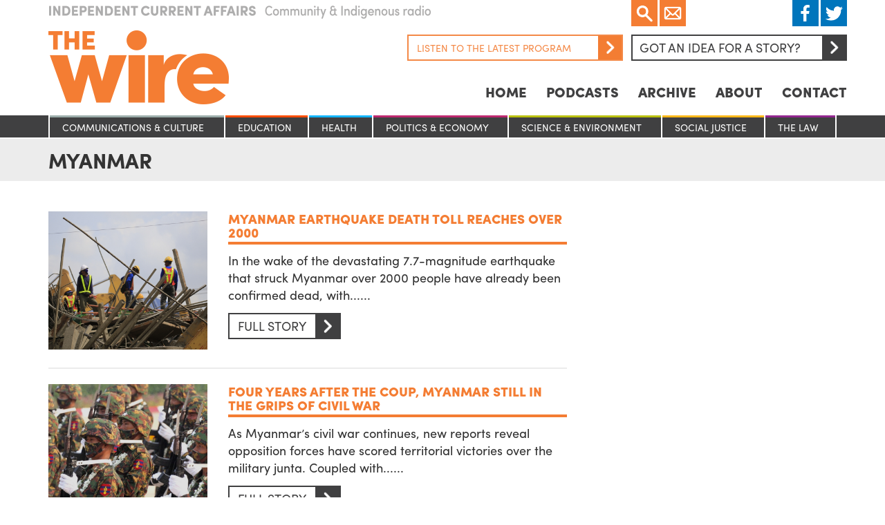

--- FILE ---
content_type: text/html; charset=UTF-8
request_url: https://www.thewire.org.au/tag/myanmar/
body_size: 13352
content:
<!DOCTYPE html>
<html lang="en">
  <head>
  <meta charset="utf-8">
<script type="text/javascript">
/* <![CDATA[ */
var gform;gform||(document.addEventListener("gform_main_scripts_loaded",function(){gform.scriptsLoaded=!0}),document.addEventListener("gform/theme/scripts_loaded",function(){gform.themeScriptsLoaded=!0}),window.addEventListener("DOMContentLoaded",function(){gform.domLoaded=!0}),gform={domLoaded:!1,scriptsLoaded:!1,themeScriptsLoaded:!1,isFormEditor:()=>"function"==typeof InitializeEditor,callIfLoaded:function(o){return!(!gform.domLoaded||!gform.scriptsLoaded||!gform.themeScriptsLoaded&&!gform.isFormEditor()||(gform.isFormEditor()&&console.warn("The use of gform.initializeOnLoaded() is deprecated in the form editor context and will be removed in Gravity Forms 3.1."),o(),0))},initializeOnLoaded:function(o){gform.callIfLoaded(o)||(document.addEventListener("gform_main_scripts_loaded",()=>{gform.scriptsLoaded=!0,gform.callIfLoaded(o)}),document.addEventListener("gform/theme/scripts_loaded",()=>{gform.themeScriptsLoaded=!0,gform.callIfLoaded(o)}),window.addEventListener("DOMContentLoaded",()=>{gform.domLoaded=!0,gform.callIfLoaded(o)}))},hooks:{action:{},filter:{}},addAction:function(o,r,e,t){gform.addHook("action",o,r,e,t)},addFilter:function(o,r,e,t){gform.addHook("filter",o,r,e,t)},doAction:function(o){gform.doHook("action",o,arguments)},applyFilters:function(o){return gform.doHook("filter",o,arguments)},removeAction:function(o,r){gform.removeHook("action",o,r)},removeFilter:function(o,r,e){gform.removeHook("filter",o,r,e)},addHook:function(o,r,e,t,n){null==gform.hooks[o][r]&&(gform.hooks[o][r]=[]);var d=gform.hooks[o][r];null==n&&(n=r+"_"+d.length),gform.hooks[o][r].push({tag:n,callable:e,priority:t=null==t?10:t})},doHook:function(r,o,e){var t;if(e=Array.prototype.slice.call(e,1),null!=gform.hooks[r][o]&&((o=gform.hooks[r][o]).sort(function(o,r){return o.priority-r.priority}),o.forEach(function(o){"function"!=typeof(t=o.callable)&&(t=window[t]),"action"==r?t.apply(null,e):e[0]=t.apply(null,e)})),"filter"==r)return e[0]},removeHook:function(o,r,t,n){var e;null!=gform.hooks[o][r]&&(e=(e=gform.hooks[o][r]).filter(function(o,r,e){return!!(null!=n&&n!=o.tag||null!=t&&t!=o.priority)}),gform.hooks[o][r]=e)}});
/* ]]> */
</script>

  <title>The Wire</title>
  <meta name="viewport" content="width=device-width, initial-scale=1.0, maximum-scale=1, minimum-scale=1">

  <script src="https://use.typekit.net/sqv8sle.js"></script>
  <script type="text/javascript" async src="https://platform.twitter.com/widgets.js"></script>
  <script id="tumblr-js" async src="https://assets.tumblr.com/share-button.js"></script>
  <script src="https://www.google.com/recaptcha/api.js"></script>
  <script>try{Typekit.load({ async: true });}catch(e){}</script>

  <script type="text/javascript">
    window.fbAsyncInit = function() {
      FB.init({
        appId      : '1031081980307679',
        xfbml      : true,
        version    : 'v2.5'
      });
    };

    (function(d, s, id){
       var js, fjs = d.getElementsByTagName(s)[0];
       if (d.getElementById(id)) {return;}
       js = d.createElement(s); js.id = id;
       js.src = "//connect.facebook.net/en_US/sdk.js";
       fjs.parentNode.insertBefore(js, fjs);
     }(document, 'script', 'facebook-jssdk'));
  </script>

  <script type="text/javascript">
    (function(i,s,o,g,r,a,m){i['GoogleAnalyticsObject']=r;i[r]=i[r]||function(){ (i[r].q=i[r].q||[]).push(arguments)},i[r].l=1*new Date();a=s.createElement(o), m=s.getElementsByTagName(o)[0];a.async=1;a.src=g;m.parentNode.insertBefore(a,m) })(window,document,'script','//www.google-analytics.com/analytics.js','ga'); ga('create', 'UA-47709558-1', 'thewire.org.au'); ga('send', 'pageview');
  </script>

  <!--?php gravity_form_enqueue_scripts(1, true); ?-->
  <meta name='robots' content='index, follow, max-image-preview:large, max-snippet:-1, max-video-preview:-1' />
	<style>img:is([sizes="auto" i], [sizes^="auto," i]) { contain-intrinsic-size: 3000px 1500px }</style>
	
	<!-- This site is optimized with the Yoast SEO plugin v26.5 - https://yoast.com/wordpress/plugins/seo/ -->
	<link rel="canonical" href="https://www.thewire.org.au/tag/myanmar/" />
	<meta property="og:locale" content="en_US" />
	<meta property="og:type" content="article" />
	<meta property="og:title" content="Myanmar Archives - The Wire" />
	<meta property="og:url" content="https://www.thewire.org.au/tag/myanmar/" />
	<meta property="og:site_name" content="The Wire" />
	<meta property="og:image" content="http://de9znd9hicg5y.cloudfront.net/wp-content/uploads/2016/04/12070344/logo.jpg" />
	<meta name="twitter:card" content="summary_large_image" />
	<script type="application/ld+json" class="yoast-schema-graph">{"@context":"https://schema.org","@graph":[{"@type":"CollectionPage","@id":"https://www.thewire.org.au/tag/myanmar/","url":"https://www.thewire.org.au/tag/myanmar/","name":"Myanmar Archives - The Wire","isPartOf":{"@id":"https://www.thewire.org.au/#website"},"breadcrumb":{"@id":"https://www.thewire.org.au/tag/myanmar/#breadcrumb"},"inLanguage":"en-US"},{"@type":"BreadcrumbList","@id":"https://www.thewire.org.au/tag/myanmar/#breadcrumb","itemListElement":[{"@type":"ListItem","position":1,"name":"Home","item":"https://www.thewire.org.au/"},{"@type":"ListItem","position":2,"name":"Myanmar"}]},{"@type":"WebSite","@id":"https://www.thewire.org.au/#website","url":"https://www.thewire.org.au/","name":"The Wire","description":"Independent Current Affairs on Community Radio around Australia","potentialAction":[{"@type":"SearchAction","target":{"@type":"EntryPoint","urlTemplate":"https://www.thewire.org.au/?s={search_term_string}"},"query-input":{"@type":"PropertyValueSpecification","valueRequired":true,"valueName":"search_term_string"}}],"inLanguage":"en-US"}]}</script>
	<!-- / Yoast SEO plugin. -->


<link rel="alternate" type="application/rss+xml" title="The Wire &raquo; Myanmar Tag Feed" href="https://www.thewire.org.au/tag/myanmar/feed/" />
<script type="text/javascript">
/* <![CDATA[ */
window._wpemojiSettings = {"baseUrl":"https:\/\/s.w.org\/images\/core\/emoji\/15.0.3\/72x72\/","ext":".png","svgUrl":"https:\/\/s.w.org\/images\/core\/emoji\/15.0.3\/svg\/","svgExt":".svg","source":{"concatemoji":"https:\/\/www.thewire.org.au\/wp-includes\/js\/wp-emoji-release.min.js?ver=6.8.3"}};
/*! This file is auto-generated */
!function(i,n){var o,s,e;function c(e){try{var t={supportTests:e,timestamp:(new Date).valueOf()};sessionStorage.setItem(o,JSON.stringify(t))}catch(e){}}function p(e,t,n){e.clearRect(0,0,e.canvas.width,e.canvas.height),e.fillText(t,0,0);var t=new Uint32Array(e.getImageData(0,0,e.canvas.width,e.canvas.height).data),r=(e.clearRect(0,0,e.canvas.width,e.canvas.height),e.fillText(n,0,0),new Uint32Array(e.getImageData(0,0,e.canvas.width,e.canvas.height).data));return t.every(function(e,t){return e===r[t]})}function u(e,t,n){switch(t){case"flag":return n(e,"\ud83c\udff3\ufe0f\u200d\u26a7\ufe0f","\ud83c\udff3\ufe0f\u200b\u26a7\ufe0f")?!1:!n(e,"\ud83c\uddfa\ud83c\uddf3","\ud83c\uddfa\u200b\ud83c\uddf3")&&!n(e,"\ud83c\udff4\udb40\udc67\udb40\udc62\udb40\udc65\udb40\udc6e\udb40\udc67\udb40\udc7f","\ud83c\udff4\u200b\udb40\udc67\u200b\udb40\udc62\u200b\udb40\udc65\u200b\udb40\udc6e\u200b\udb40\udc67\u200b\udb40\udc7f");case"emoji":return!n(e,"\ud83d\udc26\u200d\u2b1b","\ud83d\udc26\u200b\u2b1b")}return!1}function f(e,t,n){var r="undefined"!=typeof WorkerGlobalScope&&self instanceof WorkerGlobalScope?new OffscreenCanvas(300,150):i.createElement("canvas"),a=r.getContext("2d",{willReadFrequently:!0}),o=(a.textBaseline="top",a.font="600 32px Arial",{});return e.forEach(function(e){o[e]=t(a,e,n)}),o}function t(e){var t=i.createElement("script");t.src=e,t.defer=!0,i.head.appendChild(t)}"undefined"!=typeof Promise&&(o="wpEmojiSettingsSupports",s=["flag","emoji"],n.supports={everything:!0,everythingExceptFlag:!0},e=new Promise(function(e){i.addEventListener("DOMContentLoaded",e,{once:!0})}),new Promise(function(t){var n=function(){try{var e=JSON.parse(sessionStorage.getItem(o));if("object"==typeof e&&"number"==typeof e.timestamp&&(new Date).valueOf()<e.timestamp+604800&&"object"==typeof e.supportTests)return e.supportTests}catch(e){}return null}();if(!n){if("undefined"!=typeof Worker&&"undefined"!=typeof OffscreenCanvas&&"undefined"!=typeof URL&&URL.createObjectURL&&"undefined"!=typeof Blob)try{var e="postMessage("+f.toString()+"("+[JSON.stringify(s),u.toString(),p.toString()].join(",")+"));",r=new Blob([e],{type:"text/javascript"}),a=new Worker(URL.createObjectURL(r),{name:"wpTestEmojiSupports"});return void(a.onmessage=function(e){c(n=e.data),a.terminate(),t(n)})}catch(e){}c(n=f(s,u,p))}t(n)}).then(function(e){for(var t in e)n.supports[t]=e[t],n.supports.everything=n.supports.everything&&n.supports[t],"flag"!==t&&(n.supports.everythingExceptFlag=n.supports.everythingExceptFlag&&n.supports[t]);n.supports.everythingExceptFlag=n.supports.everythingExceptFlag&&!n.supports.flag,n.DOMReady=!1,n.readyCallback=function(){n.DOMReady=!0}}).then(function(){return e}).then(function(){var e;n.supports.everything||(n.readyCallback(),(e=n.source||{}).concatemoji?t(e.concatemoji):e.wpemoji&&e.twemoji&&(t(e.twemoji),t(e.wpemoji)))}))}((window,document),window._wpemojiSettings);
/* ]]> */
</script>
<style id='wp-emoji-styles-inline-css' type='text/css'>

	img.wp-smiley, img.emoji {
		display: inline !important;
		border: none !important;
		box-shadow: none !important;
		height: 1em !important;
		width: 1em !important;
		margin: 0 0.07em !important;
		vertical-align: -0.1em !important;
		background: none !important;
		padding: 0 !important;
	}
</style>
<link rel='stylesheet' id='wp-block-library-css' href='https://www.thewire.org.au/wp-includes/css/dist/block-library/style.min.css?ver=6.8.3' type='text/css' media='all' />
<style id='classic-theme-styles-inline-css' type='text/css'>
/*! This file is auto-generated */
.wp-block-button__link{color:#fff;background-color:#32373c;border-radius:9999px;box-shadow:none;text-decoration:none;padding:calc(.667em + 2px) calc(1.333em + 2px);font-size:1.125em}.wp-block-file__button{background:#32373c;color:#fff;text-decoration:none}
</style>
<style id='global-styles-inline-css' type='text/css'>
:root{--wp--preset--aspect-ratio--square: 1;--wp--preset--aspect-ratio--4-3: 4/3;--wp--preset--aspect-ratio--3-4: 3/4;--wp--preset--aspect-ratio--3-2: 3/2;--wp--preset--aspect-ratio--2-3: 2/3;--wp--preset--aspect-ratio--16-9: 16/9;--wp--preset--aspect-ratio--9-16: 9/16;--wp--preset--color--black: #000000;--wp--preset--color--cyan-bluish-gray: #abb8c3;--wp--preset--color--white: #ffffff;--wp--preset--color--pale-pink: #f78da7;--wp--preset--color--vivid-red: #cf2e2e;--wp--preset--color--luminous-vivid-orange: #ff6900;--wp--preset--color--luminous-vivid-amber: #fcb900;--wp--preset--color--light-green-cyan: #7bdcb5;--wp--preset--color--vivid-green-cyan: #00d084;--wp--preset--color--pale-cyan-blue: #8ed1fc;--wp--preset--color--vivid-cyan-blue: #0693e3;--wp--preset--color--vivid-purple: #9b51e0;--wp--preset--gradient--vivid-cyan-blue-to-vivid-purple: linear-gradient(135deg,rgba(6,147,227,1) 0%,rgb(155,81,224) 100%);--wp--preset--gradient--light-green-cyan-to-vivid-green-cyan: linear-gradient(135deg,rgb(122,220,180) 0%,rgb(0,208,130) 100%);--wp--preset--gradient--luminous-vivid-amber-to-luminous-vivid-orange: linear-gradient(135deg,rgba(252,185,0,1) 0%,rgba(255,105,0,1) 100%);--wp--preset--gradient--luminous-vivid-orange-to-vivid-red: linear-gradient(135deg,rgba(255,105,0,1) 0%,rgb(207,46,46) 100%);--wp--preset--gradient--very-light-gray-to-cyan-bluish-gray: linear-gradient(135deg,rgb(238,238,238) 0%,rgb(169,184,195) 100%);--wp--preset--gradient--cool-to-warm-spectrum: linear-gradient(135deg,rgb(74,234,220) 0%,rgb(151,120,209) 20%,rgb(207,42,186) 40%,rgb(238,44,130) 60%,rgb(251,105,98) 80%,rgb(254,248,76) 100%);--wp--preset--gradient--blush-light-purple: linear-gradient(135deg,rgb(255,206,236) 0%,rgb(152,150,240) 100%);--wp--preset--gradient--blush-bordeaux: linear-gradient(135deg,rgb(254,205,165) 0%,rgb(254,45,45) 50%,rgb(107,0,62) 100%);--wp--preset--gradient--luminous-dusk: linear-gradient(135deg,rgb(255,203,112) 0%,rgb(199,81,192) 50%,rgb(65,88,208) 100%);--wp--preset--gradient--pale-ocean: linear-gradient(135deg,rgb(255,245,203) 0%,rgb(182,227,212) 50%,rgb(51,167,181) 100%);--wp--preset--gradient--electric-grass: linear-gradient(135deg,rgb(202,248,128) 0%,rgb(113,206,126) 100%);--wp--preset--gradient--midnight: linear-gradient(135deg,rgb(2,3,129) 0%,rgb(40,116,252) 100%);--wp--preset--font-size--small: 13px;--wp--preset--font-size--medium: 20px;--wp--preset--font-size--large: 36px;--wp--preset--font-size--x-large: 42px;--wp--preset--spacing--20: 0.44rem;--wp--preset--spacing--30: 0.67rem;--wp--preset--spacing--40: 1rem;--wp--preset--spacing--50: 1.5rem;--wp--preset--spacing--60: 2.25rem;--wp--preset--spacing--70: 3.38rem;--wp--preset--spacing--80: 5.06rem;--wp--preset--shadow--natural: 6px 6px 9px rgba(0, 0, 0, 0.2);--wp--preset--shadow--deep: 12px 12px 50px rgba(0, 0, 0, 0.4);--wp--preset--shadow--sharp: 6px 6px 0px rgba(0, 0, 0, 0.2);--wp--preset--shadow--outlined: 6px 6px 0px -3px rgba(255, 255, 255, 1), 6px 6px rgba(0, 0, 0, 1);--wp--preset--shadow--crisp: 6px 6px 0px rgba(0, 0, 0, 1);}:where(.is-layout-flex){gap: 0.5em;}:where(.is-layout-grid){gap: 0.5em;}body .is-layout-flex{display: flex;}.is-layout-flex{flex-wrap: wrap;align-items: center;}.is-layout-flex > :is(*, div){margin: 0;}body .is-layout-grid{display: grid;}.is-layout-grid > :is(*, div){margin: 0;}:where(.wp-block-columns.is-layout-flex){gap: 2em;}:where(.wp-block-columns.is-layout-grid){gap: 2em;}:where(.wp-block-post-template.is-layout-flex){gap: 1.25em;}:where(.wp-block-post-template.is-layout-grid){gap: 1.25em;}.has-black-color{color: var(--wp--preset--color--black) !important;}.has-cyan-bluish-gray-color{color: var(--wp--preset--color--cyan-bluish-gray) !important;}.has-white-color{color: var(--wp--preset--color--white) !important;}.has-pale-pink-color{color: var(--wp--preset--color--pale-pink) !important;}.has-vivid-red-color{color: var(--wp--preset--color--vivid-red) !important;}.has-luminous-vivid-orange-color{color: var(--wp--preset--color--luminous-vivid-orange) !important;}.has-luminous-vivid-amber-color{color: var(--wp--preset--color--luminous-vivid-amber) !important;}.has-light-green-cyan-color{color: var(--wp--preset--color--light-green-cyan) !important;}.has-vivid-green-cyan-color{color: var(--wp--preset--color--vivid-green-cyan) !important;}.has-pale-cyan-blue-color{color: var(--wp--preset--color--pale-cyan-blue) !important;}.has-vivid-cyan-blue-color{color: var(--wp--preset--color--vivid-cyan-blue) !important;}.has-vivid-purple-color{color: var(--wp--preset--color--vivid-purple) !important;}.has-black-background-color{background-color: var(--wp--preset--color--black) !important;}.has-cyan-bluish-gray-background-color{background-color: var(--wp--preset--color--cyan-bluish-gray) !important;}.has-white-background-color{background-color: var(--wp--preset--color--white) !important;}.has-pale-pink-background-color{background-color: var(--wp--preset--color--pale-pink) !important;}.has-vivid-red-background-color{background-color: var(--wp--preset--color--vivid-red) !important;}.has-luminous-vivid-orange-background-color{background-color: var(--wp--preset--color--luminous-vivid-orange) !important;}.has-luminous-vivid-amber-background-color{background-color: var(--wp--preset--color--luminous-vivid-amber) !important;}.has-light-green-cyan-background-color{background-color: var(--wp--preset--color--light-green-cyan) !important;}.has-vivid-green-cyan-background-color{background-color: var(--wp--preset--color--vivid-green-cyan) !important;}.has-pale-cyan-blue-background-color{background-color: var(--wp--preset--color--pale-cyan-blue) !important;}.has-vivid-cyan-blue-background-color{background-color: var(--wp--preset--color--vivid-cyan-blue) !important;}.has-vivid-purple-background-color{background-color: var(--wp--preset--color--vivid-purple) !important;}.has-black-border-color{border-color: var(--wp--preset--color--black) !important;}.has-cyan-bluish-gray-border-color{border-color: var(--wp--preset--color--cyan-bluish-gray) !important;}.has-white-border-color{border-color: var(--wp--preset--color--white) !important;}.has-pale-pink-border-color{border-color: var(--wp--preset--color--pale-pink) !important;}.has-vivid-red-border-color{border-color: var(--wp--preset--color--vivid-red) !important;}.has-luminous-vivid-orange-border-color{border-color: var(--wp--preset--color--luminous-vivid-orange) !important;}.has-luminous-vivid-amber-border-color{border-color: var(--wp--preset--color--luminous-vivid-amber) !important;}.has-light-green-cyan-border-color{border-color: var(--wp--preset--color--light-green-cyan) !important;}.has-vivid-green-cyan-border-color{border-color: var(--wp--preset--color--vivid-green-cyan) !important;}.has-pale-cyan-blue-border-color{border-color: var(--wp--preset--color--pale-cyan-blue) !important;}.has-vivid-cyan-blue-border-color{border-color: var(--wp--preset--color--vivid-cyan-blue) !important;}.has-vivid-purple-border-color{border-color: var(--wp--preset--color--vivid-purple) !important;}.has-vivid-cyan-blue-to-vivid-purple-gradient-background{background: var(--wp--preset--gradient--vivid-cyan-blue-to-vivid-purple) !important;}.has-light-green-cyan-to-vivid-green-cyan-gradient-background{background: var(--wp--preset--gradient--light-green-cyan-to-vivid-green-cyan) !important;}.has-luminous-vivid-amber-to-luminous-vivid-orange-gradient-background{background: var(--wp--preset--gradient--luminous-vivid-amber-to-luminous-vivid-orange) !important;}.has-luminous-vivid-orange-to-vivid-red-gradient-background{background: var(--wp--preset--gradient--luminous-vivid-orange-to-vivid-red) !important;}.has-very-light-gray-to-cyan-bluish-gray-gradient-background{background: var(--wp--preset--gradient--very-light-gray-to-cyan-bluish-gray) !important;}.has-cool-to-warm-spectrum-gradient-background{background: var(--wp--preset--gradient--cool-to-warm-spectrum) !important;}.has-blush-light-purple-gradient-background{background: var(--wp--preset--gradient--blush-light-purple) !important;}.has-blush-bordeaux-gradient-background{background: var(--wp--preset--gradient--blush-bordeaux) !important;}.has-luminous-dusk-gradient-background{background: var(--wp--preset--gradient--luminous-dusk) !important;}.has-pale-ocean-gradient-background{background: var(--wp--preset--gradient--pale-ocean) !important;}.has-electric-grass-gradient-background{background: var(--wp--preset--gradient--electric-grass) !important;}.has-midnight-gradient-background{background: var(--wp--preset--gradient--midnight) !important;}.has-small-font-size{font-size: var(--wp--preset--font-size--small) !important;}.has-medium-font-size{font-size: var(--wp--preset--font-size--medium) !important;}.has-large-font-size{font-size: var(--wp--preset--font-size--large) !important;}.has-x-large-font-size{font-size: var(--wp--preset--font-size--x-large) !important;}
:where(.wp-block-post-template.is-layout-flex){gap: 1.25em;}:where(.wp-block-post-template.is-layout-grid){gap: 1.25em;}
:where(.wp-block-columns.is-layout-flex){gap: 2em;}:where(.wp-block-columns.is-layout-grid){gap: 2em;}
:root :where(.wp-block-pullquote){font-size: 1.5em;line-height: 1.6;}
</style>
<link rel='stylesheet' id='bootstrap-css' href='https://www.thewire.org.au/wp-content/themes/thewire/css/bootstrap.min.css?ver=3.3.6' type='text/css' media='all' />
<link rel='stylesheet' id='slick-css' href='https://www.thewire.org.au/wp-content/themes/thewire/css/slick.css?ver=1.5.9' type='text/css' media='all' />
<link rel='stylesheet' id='fancybox-css' href='https://www.thewire.org.au/wp-content/themes/thewire/css/jquery.fancybox.css?ver=2.1.5' type='text/css' media='all' />
<link rel='stylesheet' id='bootstrap-datetimepicker-css' href='https://www.thewire.org.au/wp-content/themes/thewire/css/bootstrap-datetimepicker.min.css?ver=4.17.37' type='text/css' media='all' />
<link rel='stylesheet' id='style-css' href='https://www.thewire.org.au/wp-content/themes/thewire/style.css?ver=6.8.3' type='text/css' media='all' />
<script type="text/javascript" src="https://www.thewire.org.au/wp-includes/js/jquery/jquery.min.js?ver=3.7.1" id="jquery-core-js"></script>
<script type="text/javascript" src="https://www.thewire.org.au/wp-includes/js/jquery/jquery-migrate.min.js?ver=3.4.1" id="jquery-migrate-js"></script>
<script type="text/javascript" src="https://www.thewire.org.au/wp-content/themes/thewire/js/jquery.jplayer.min.js?ver=2.9.2" id="jplayer-js"></script>
<script type="text/javascript" src="https://www.thewire.org.au/wp-content/themes/thewire/js/jquery-ui.min.js?ver=1.11.4" id="jquery-ui-js"></script>
<script type="text/javascript" src="https://www.thewire.org.au/wp-content/themes/thewire/js/bootstrap.min.js?ver=3.3.5" id="bootstrap-js"></script>
<script type="text/javascript" src="https://www.thewire.org.au/wp-content/themes/thewire/js/moment-with-locales.min.js?ver=2.13.0" id="moment-with-locales-js"></script>
<script type="text/javascript" src="https://www.thewire.org.au/wp-content/themes/thewire/js/bootstrap-datetimepicker.min.js?ver=4.17.37" id="bootstrap-datetimepicker-js"></script>
<script type="text/javascript" src="https://www.thewire.org.au/wp-content/themes/thewire/js/slick.min.js?ver=1.5.9" id="slick-js"></script>
<script type="text/javascript" src="https://www.thewire.org.au/wp-content/themes/thewire/js/jquery.fancybox.js?ver=2.1.5" id="fancybox-js"></script>
<link rel="https://api.w.org/" href="https://www.thewire.org.au/wp-json/" /><link rel="alternate" title="JSON" type="application/json" href="https://www.thewire.org.au/wp-json/wp/v2/tags/199" /><link rel="EditURI" type="application/rsd+xml" title="RSD" href="https://www.thewire.org.au/xmlrpc.php?rsd" />
<meta name="generator" content="WordPress 6.8.3" />
<link rel="icon" href="https://de9znd9hicg5y.cloudfront.net/wp-content/uploads/2023/03/16140144/cropped-favicon-32x32.png" sizes="32x32" />
<link rel="icon" href="https://de9znd9hicg5y.cloudfront.net/wp-content/uploads/2023/03/16140144/cropped-favicon-192x192.png" sizes="192x192" />
<link rel="apple-touch-icon" href="https://de9znd9hicg5y.cloudfront.net/wp-content/uploads/2023/03/16140144/cropped-favicon-180x180.png" />
<meta name="msapplication-TileImage" content="https://de9znd9hicg5y.cloudfront.net/wp-content/uploads/2023/03/16140144/cropped-favicon-270x270.png" />

  <!-- Le HTML5 shim, for IE6-8 support of HTML5 elements -->
  <!--[if lt IE 9]>
    <script src="http://html5shim.googlecode.com/svn/trunk/html5.js"></script>
  <![endif]-->

</head>

  
  <body class="category">

                <script type="text/javascript">
        jQuery(document).ready(function($){
          $("#player-121379").jPlayer({
            ready: function (event) {
              $(this).jPlayer("setMedia", {
                mp3:'https://de9znd9hicg5y.cloudfront.net/wp-content/uploads/2025/12/05133102/The-Wire-Weekly-5-Dec-2025_mixdown.mp3'
              });
            },
            play: function() {
              $(this).jPlayer("pauseOthers");
            },
            swfPath: "../js",
            supplied: "mp3",
            wmode: "window",
            cssSelectorAncestor: '.controls-121379',
            cssSelector: {
              play: '.play',
              pause: '.pause'
            }
          });
        });
      </script>
      
<script>
  jQuery(document).ready(function($) {

    $('a.menu').click(function(){
      if ($('.mobile-nav ul').hasClass("show")) {
        $('.mobile-nav ul').removeClass('show');
      } else {
        $('.mobile-nav ul').addClass('show');
      }
    });

    $('a.search').click(function(){
      $('form.search-form').toggle();
    });

    $(".lightbox").fancybox({
      maxWidth  : 650,
      maxHeight : 520,
      fitToView : false,
      width   : '70%',
      height    : '70%',
      autoSize  : false,
      closeClick  : false,
      openEffect  : 'none',
      closeEffect : 'none'
    });

  });
</script>

<div class="container hidden-lg hidden-md hidden-sm mobile-nav">
  <div class="row">
  <div class="col-lg-12">
    <div class="social">
      <div class="left">
        <div class="search-container">
          <a href="Javascript:;" class="search">
            Search
          </a>
          <form role="search" method="get" class="search-form" action="https://www.thewire.org.au/">
            <input type="search" name="s" title="Search for:">
            <button type="submit"><Search</button>
          </form>
        </div>
      </div>
    </div>
    <a class="menu">☰</a>
    <nav>
      <div class="menu-nav-container"><ul id="menu-nav" class=""><li id="menu-item-3583" class="menu-item menu-item-type-post_type menu-item-object-page menu-item-home menu-item-3583"><a href="https://www.thewire.org.au/">Home</a></li>
<li id="menu-item-3582" class="menu-item menu-item-type-post_type menu-item-object-page menu-item-3582"><a href="https://www.thewire.org.au/podcasts/">Podcasts</a></li>
<li id="menu-item-53923" class="menu-item menu-item-type-post_type menu-item-object-page menu-item-53923"><a href="https://www.thewire.org.au/archive/">Archive</a></li>
<li id="menu-item-3589" class="menu-item menu-item-type-post_type menu-item-object-page menu-item-3589"><a href="https://www.thewire.org.au/about/">About</a></li>
<li id="menu-item-3599" class="menu-item menu-item-type-post_type menu-item-object-page menu-item-3599"><a href="https://www.thewire.org.au/contact/">Contact</a></li>
</ul></div>    </nav>
  </div>
  </div>
</div>

<div class="container hidden-lg hidden-md hidden-sm mobile-nav categories-margin">
  <div class="col-lg-12 col-md-12 col-sm-12 col-xs-12">
    <ul>
      	<li class="cat-item cat-item-8"><a href="https://www.thewire.org.au/category/stories/communications-and-culture/">Communications &amp; culture</a>
</li>
	<li class="cat-item cat-item-6"><a href="https://www.thewire.org.au/category/stories/education/">Education</a>
</li>
	<li class="cat-item cat-item-5"><a href="https://www.thewire.org.au/category/stories/health/">Health</a>
</li>
	<li class="cat-item cat-item-2"><a href="https://www.thewire.org.au/category/stories/politics-and-economy/">Politics &amp; Economy</a>
</li>
	<li class="cat-item cat-item-4"><a href="https://www.thewire.org.au/category/stories/science-and-environment/">Science &amp; Environment</a>
</li>
	<li class="cat-item cat-item-3"><a href="https://www.thewire.org.au/category/stories/social-justice/">Social Justice</a>
</li>
	<li class="cat-item cat-item-7"><a href="https://www.thewire.org.au/category/stories/the-law/">The Law</a>
</li>
    </ul>
  </div>
</div>

<div class="container">
  <div class="row">
    <header>
      <div class="row">
        <div class="col-lg-4 col-md-4 col-sm-4 col-xs-12">
          <img class="tagline hidden-xs hidden-sm" src="/wp-content/themes/thewire/images/tagline.png" />
          <a href="/">
            <h1>
              The Wire
            </h1>
          </a>
          <img class="tagline hidden-xs hidden-md hidden-lg" src="/wp-content/themes/thewire/images/tagline.png" />
        </div>
        <div class="col-lg-8 col-md-8 col-sm-8 col-xs-12 hidden-xs">
          <div class="row">
            <div class="col-lg-12">
              <div class="social">
                <div class="left">
                  <div class="search-container">
                    <a href="Javascript:;" class="search">
                      Search
                    </a>
                    <form role="search" method="get" class="search-form" action="https://www.thewire.org.au/">
                      <input type="search" name="s" title="Search for:">
                      <button type="submit"><Search</button>
                    </form>
                  </div>
                  <a href="/mailing-list" class="email lightbox fancybox.ajax">
                    Email
                  </a>
                </div>
                <div class="right">
                  <a href="https://www.facebook.com/thewireradio" class="facebook" target="_blank">
                    Facebook
                  </a>
                  <a href="https://twitter.com/thewireradio" class="twitter" target="_blank">
                    Twitter
                  </a>
                </div>
              </div>
              <div class="idea">
                <a href="#" class="btn" data-toggle="modal" data-target="#storyModal">
                  Got an idea for a story?<span></span>
                </a>

                                                                            
                      <div class="stream">
                        <div id="player-121379" class="jp-jplayer"></div>
                        <div class="listen controls-121379">
                          <a href="Javascript:;" class="play button right">
                            <span>
                              Arrow
                            </span>
                            Listen to the latest program
                          </a>
                          <a href="Javascript:;" class="pause button right">
                            <span>
                              Arrow
                            </span>
                            Listen to the latest program
                          </a>
                        </div>
                      </div>

                                                      
              </div>
            </div>
          </div>
          <div class="row">
            <div class="col-lg-12 hidden-sm hidden-xs">
              <nav>
                <div class="menu-nav-container"><ul id="menu-nav-1" class=""><li class="menu-item menu-item-type-post_type menu-item-object-page menu-item-home menu-item-3583"><a href="https://www.thewire.org.au/">Home</a></li>
<li class="menu-item menu-item-type-post_type menu-item-object-page menu-item-3582"><a href="https://www.thewire.org.au/podcasts/">Podcasts</a></li>
<li class="menu-item menu-item-type-post_type menu-item-object-page menu-item-53923"><a href="https://www.thewire.org.au/archive/">Archive</a></li>
<li class="menu-item menu-item-type-post_type menu-item-object-page menu-item-3589"><a href="https://www.thewire.org.au/about/">About</a></li>
<li class="menu-item menu-item-type-post_type menu-item-object-page menu-item-3599"><a href="https://www.thewire.org.au/contact/">Contact</a></li>
</ul></div>              </nav>
            </div>
          </div>
        </div>
      </div>
      <div class="row hidden-lg hidden-md hidden-xs">
        <div class="col-lg-12">
          <nav>
            <div class="menu-nav-container"><ul id="menu-nav-2" class=""><li class="menu-item menu-item-type-post_type menu-item-object-page menu-item-home menu-item-3583"><a href="https://www.thewire.org.au/">Home</a></li>
<li class="menu-item menu-item-type-post_type menu-item-object-page menu-item-3582"><a href="https://www.thewire.org.au/podcasts/">Podcasts</a></li>
<li class="menu-item menu-item-type-post_type menu-item-object-page menu-item-53923"><a href="https://www.thewire.org.au/archive/">Archive</a></li>
<li class="menu-item menu-item-type-post_type menu-item-object-page menu-item-3589"><a href="https://www.thewire.org.au/about/">About</a></li>
<li class="menu-item menu-item-type-post_type menu-item-object-page menu-item-3599"><a href="https://www.thewire.org.au/contact/">Contact</a></li>
</ul></div>          </nav>
        </div>
      </div>
    </header>
  </div>
</div>

<div class="categories hidden-xs">
  <div class="container">
    <div class="col-lg-12 col-md-12 col-sm-12 col-xs-12">
      <ul>
        	<li class="cat-item cat-item-8"><a href="https://www.thewire.org.au/category/stories/communications-and-culture/">Communications &amp; culture</a>
</li>
	<li class="cat-item cat-item-6"><a href="https://www.thewire.org.au/category/stories/education/">Education</a>
</li>
	<li class="cat-item cat-item-5"><a href="https://www.thewire.org.au/category/stories/health/">Health</a>
</li>
	<li class="cat-item cat-item-2"><a href="https://www.thewire.org.au/category/stories/politics-and-economy/">Politics &amp; Economy</a>
</li>
	<li class="cat-item cat-item-4"><a href="https://www.thewire.org.au/category/stories/science-and-environment/">Science &amp; Environment</a>
</li>
	<li class="cat-item cat-item-3"><a href="https://www.thewire.org.au/category/stories/social-justice/">Social Justice</a>
</li>
	<li class="cat-item cat-item-7"><a href="https://www.thewire.org.au/category/stories/the-law/">The Law</a>
</li>
      </ul>
    </div>
  </div>
</div>

    <article>

      <header>
        <div class="container">
          <div class="row">
            <div class="col-lg-12 col-md-12 col-sm-12 col-xs-12">
              <h2>

                
                                  Myanmar                
              </h2>
            </div>
          </div>
        </div>
      </header>

      <div class="container">

        
          
            
            <div class="row">
              <div class="col-lg-8 col-md-12 col-sm-12 col-xs-12">

                <article class="category-item">
                  <div class="row">
                    <div class="col-lg-4 col-md-4 col-sm-12 col-xs-12">
                      <a href="https://www.thewire.org.au/story/myanmar-earthquake-death-toll-reaches-over-2000/">
                        <div class="image" style="background-image:url(https://de9znd9hicg5y.cloudfront.net/wp-content/uploads/2025/04/01170236/shutterstock_somkanae-sawatdinak.jpg);"></div>
                      </a>
                                          </div>
                    <div class="col-lg-8 col-md-8 col-sm-12 col-xs-12">
                      <h4 class="cat-item-4">
                        <a href="https://www.thewire.org.au/story/myanmar-earthquake-death-toll-reaches-over-2000/">
                          Myanmar earthquake death toll reaches over 2000                        </a>
                      </h4>
                      <div class="content">
                        In the wake of the devastating 7.7-magnitude earthquake that struck Myanmar over 2000 people have already been confirmed dead, with......
                      </div>
                      <div class="full_story">
                        <a href="https://www.thewire.org.au/story/myanmar-earthquake-death-toll-reaches-over-2000/" class="button right">
                          <span>
                            Arrow
                          </span>
                          Full Story
                        </a>
                      </div>
                    </div>
                  </div>
                </article>

              </div>
            </div>
          
            
            <div class="row">
              <div class="col-lg-8 col-md-12 col-sm-12 col-xs-12">

                <article class="category-item">
                  <div class="row">
                    <div class="col-lg-4 col-md-4 col-sm-12 col-xs-12">
                      <a href="https://www.thewire.org.au/story/four-years-after-the-coup-myanmar-still-in-the-grips-of-civil-war/">
                        <div class="image" style="background-image:url(https://de9znd9hicg5y.cloudfront.net/wp-content/uploads/2025/02/24170352/Myanmar_Armed_Forces.jpg);"></div>
                      </a>
                                          </div>
                    <div class="col-lg-8 col-md-8 col-sm-12 col-xs-12">
                      <h4 class="cat-item-1852">
                        <a href="https://www.thewire.org.au/story/four-years-after-the-coup-myanmar-still-in-the-grips-of-civil-war/">
                          Four years after the coup, Myanmar still in the grips of civil war                        </a>
                      </h4>
                      <div class="content">
                        As Myanmar’s civil war continues, new reports reveal opposition forces have scored territorial victories over the military junta. Coupled with......
                      </div>
                      <div class="full_story">
                        <a href="https://www.thewire.org.au/story/four-years-after-the-coup-myanmar-still-in-the-grips-of-civil-war/" class="button right">
                          <span>
                            Arrow
                          </span>
                          Full Story
                        </a>
                      </div>
                    </div>
                  </div>
                </article>

              </div>
            </div>
          
            
            <div class="row">
              <div class="col-lg-8 col-md-12 col-sm-12 col-xs-12">

                <article class="category-item">
                  <div class="row">
                    <div class="col-lg-4 col-md-4 col-sm-12 col-xs-12">
                      <a href="https://www.thewire.org.au/story/former-nun-helps-myanmar-with-water-tanks/">
                        <div class="image" style="background-image:url(https://de9znd9hicg5y.cloudfront.net/wp-content/uploads/2024/06/13153133/pexels-gu-bra-11680150-6478935.jpg);"></div>
                      </a>
                                          </div>
                    <div class="col-lg-8 col-md-8 col-sm-12 col-xs-12">
                      <h4 class="cat-item-135">
                        <a href="https://www.thewire.org.au/story/former-nun-helps-myanmar-with-water-tanks/">
                          Former nun helps Myanmar with water tanks                        </a>
                      </h4>
                      <div class="content">
                        A former nun in Byron Bay has done incredible things in her life, and her bucket list includes to build......
                      </div>
                      <div class="full_story">
                        <a href="https://www.thewire.org.au/story/former-nun-helps-myanmar-with-water-tanks/" class="button right">
                          <span>
                            Arrow
                          </span>
                          Full Story
                        </a>
                      </div>
                    </div>
                  </div>
                </article>

              </div>
            </div>
          
            
            <div class="row">
              <div class="col-lg-8 col-md-12 col-sm-12 col-xs-12">

                <article class="category-item">
                  <div class="row">
                    <div class="col-lg-4 col-md-4 col-sm-12 col-xs-12">
                      <a href="https://www.thewire.org.au/story/sean-turnell-speaks-on-release-of-book-about-imprisonment-in-myanmar/">
                        <div class="image" style="background-image:url(https://de9znd9hicg5y.cloudfront.net/wp-content/uploads/2023/11/15173752/shutterstock_2005062596-scaled.jpg);"></div>
                      </a>
                                          </div>
                    <div class="col-lg-8 col-md-8 col-sm-12 col-xs-12">
                      <h4 class="cat-item-1852">
                        <a href="https://www.thewire.org.au/story/sean-turnell-speaks-on-release-of-book-about-imprisonment-in-myanmar/">
                          Sean Turnell reflects on imprisonment in Myanmar                        </a>
                      </h4>
                      <div class="content">
                        Sean Turnell is an economist from Macquarie University  advising the Myanmar government. In the aftermath of the 2021 coup d&#8217;état,......
                      </div>
                      <div class="full_story">
                        <a href="https://www.thewire.org.au/story/sean-turnell-speaks-on-release-of-book-about-imprisonment-in-myanmar/" class="button right">
                          <span>
                            Arrow
                          </span>
                          Full Story
                        </a>
                      </div>
                    </div>
                  </div>
                </article>

              </div>
            </div>
          
            
            <div class="row">
              <div class="col-lg-8 col-md-12 col-sm-12 col-xs-12">

                <article class="category-item">
                  <div class="row">
                    <div class="col-lg-4 col-md-4 col-sm-12 col-xs-12">
                      <a href="https://www.thewire.org.au/story/economist-sean-turnell-is-back-in-australia/">
                        <div class="image" style="background-image:url(https://de9znd9hicg5y.cloudfront.net/wp-content/uploads/2022/09/30064115/1024px-Aung_San_Suu_Kyi_31_ott_13_021.jpg);"></div>
                      </a>
                                          </div>
                    <div class="col-lg-8 col-md-8 col-sm-12 col-xs-12">
                      <h4 class="cat-item-2">
                        <a href="https://www.thewire.org.au/story/economist-sean-turnell-is-back-in-australia/">
                          Economist Sean Turnell is back in Australia                        </a>
                      </h4>
                      <div class="content">
                        Australian economist Sean Turnell was released from prison today along with more than 6000 prisoners in an amnesty given in......
                      </div>
                      <div class="full_story">
                        <a href="https://www.thewire.org.au/story/economist-sean-turnell-is-back-in-australia/" class="button right">
                          <span>
                            Arrow
                          </span>
                          Full Story
                        </a>
                      </div>
                    </div>
                  </div>
                </article>

              </div>
            </div>
          
            
            <div class="row">
              <div class="col-lg-8 col-md-12 col-sm-12 col-xs-12">

                <article class="category-item">
                  <div class="row">
                    <div class="col-lg-4 col-md-4 col-sm-12 col-xs-12">
                      <a href="https://www.thewire.org.au/story/australian-economist-sentenced-in-myanmar-an-injustice/">
                        <div class="image" style="background-image:url(https://de9znd9hicg5y.cloudfront.net/wp-content/uploads/2022/09/30064115/1024px-Aung_San_Suu_Kyi_31_ott_13_021.jpg);"></div>
                      </a>
                                          </div>
                    <div class="col-lg-8 col-md-8 col-sm-12 col-xs-12">
                      <h4 class="cat-item-1852">
                        <a href="https://www.thewire.org.au/story/australian-economist-sentenced-in-myanmar-an-injustice/">
                          Australian economist sentenced in Myanmar an injustice                        </a>
                      </h4>
                      <div class="content">
                        Yesterday, deposed leader Aung San Suu Kyi, along with previous ministers and Australian economist Sean Turnell were found guilty in......
                      </div>
                      <div class="full_story">
                        <a href="https://www.thewire.org.au/story/australian-economist-sentenced-in-myanmar-an-injustice/" class="button right">
                          <span>
                            Arrow
                          </span>
                          Full Story
                        </a>
                      </div>
                    </div>
                  </div>
                </article>

              </div>
            </div>
          
            
            <div class="row">
              <div class="col-lg-8 col-md-12 col-sm-12 col-xs-12">

                <article class="category-item">
                  <div class="row">
                    <div class="col-lg-4 col-md-4 col-sm-12 col-xs-12">
                      <a href="https://www.thewire.org.au/story/a-daughter-waits-for-news-from-myanmar/">
                        <div class="image" style="background-image:url(https://de9znd9hicg5y.cloudfront.net/wp-content/uploads/2021/05/06063611/myanmar-protest-1-scaled.jpg);"></div>
                      </a>
                                          </div>
                    <div class="col-lg-8 col-md-8 col-sm-12 col-xs-12">
                      <h4 class="cat-item-1852">
                        <a href="https://www.thewire.org.au/story/a-daughter-waits-for-news-from-myanmar/">
                          A daughter waits for news from Myanmar                        </a>
                      </h4>
                      <div class="content">
                        Three months from the start of a military coup in Myanmar, the situation continues to worsen for the Burmese people......
                      </div>
                      <div class="full_story">
                        <a href="https://www.thewire.org.au/story/a-daughter-waits-for-news-from-myanmar/" class="button right">
                          <span>
                            Arrow
                          </span>
                          Full Story
                        </a>
                      </div>
                    </div>
                  </div>
                </article>

              </div>
            </div>
          
            
            <div class="row">
              <div class="col-lg-8 col-md-12 col-sm-12 col-xs-12">

                <article class="category-item">
                  <div class="row">
                    <div class="col-lg-4 col-md-4 col-sm-12 col-xs-12">
                      <a href="https://www.thewire.org.au/story/rohingya-refugee-crisis-continues/">
                        <div class="image" style="background-image:url(https://de9znd9hicg5y.cloudfront.net/wp-content/uploads/2016/11/14071132/refugeeswelcome.jpg);"></div>
                      </a>
                                          </div>
                    <div class="col-lg-8 col-md-8 col-sm-12 col-xs-12">
                      <h4 class="cat-item-3">
                        <a href="https://www.thewire.org.au/story/rohingya-refugee-crisis-continues/">
                          Rohingya refugee crisis continues                        </a>
                      </h4>
                      <div class="content">
                        The Rohingya refugees living in Bangladesh are facing worsening living conditions with Bangladeshi authorities moving the refugees to the island......
                      </div>
                      <div class="full_story">
                        <a href="https://www.thewire.org.au/story/rohingya-refugee-crisis-continues/" class="button right">
                          <span>
                            Arrow
                          </span>
                          Full Story
                        </a>
                      </div>
                    </div>
                  </div>
                </article>

              </div>
            </div>
          
            
            <div class="row">
              <div class="col-lg-8 col-md-12 col-sm-12 col-xs-12">

                <article class="category-item">
                  <div class="row">
                    <div class="col-lg-4 col-md-4 col-sm-12 col-xs-12">
                      <a href="https://www.thewire.org.au/story/what-is-happening-in-myanmar-right-now-from-a-citizen/">
                        <div class="image" style="background-image:url(https://de9znd9hicg5y.cloudfront.net/wp-content/uploads/2021/03/15051759/shutterstock_1918589924-2.jpg);"></div>
                      </a>
                                          </div>
                    <div class="col-lg-8 col-md-8 col-sm-12 col-xs-12">
                      <h4 class="cat-item-5">
                        <a href="https://www.thewire.org.au/story/what-is-happening-in-myanmar-right-now-from-a-citizen/">
                          What is Happening in Myanmar Right Now – From a Citizen                        </a>
                      </h4>
                      <div class="content">
                        The phrase &#8220;deadliest day&#8221; has now been used several times in the last months to describe the politically-fueled protests in......
                      </div>
                      <div class="full_story">
                        <a href="https://www.thewire.org.au/story/what-is-happening-in-myanmar-right-now-from-a-citizen/" class="button right">
                          <span>
                            Arrow
                          </span>
                          Full Story
                        </a>
                      </div>
                    </div>
                  </div>
                </article>

              </div>
            </div>
          
            
            <div class="row">
              <div class="col-lg-8 col-md-12 col-sm-12 col-xs-12">

                <article class="category-item">
                  <div class="row">
                    <div class="col-lg-4 col-md-4 col-sm-12 col-xs-12">
                      <a href="https://www.thewire.org.au/story/australian-academic-detained-in-myanmar/">
                        <div class="image" style="background-image:url(https://de9znd9hicg5y.cloudfront.net/wp-content/uploads/2021/02/08044722/shutterstock_1906583797-scaled.jpg);"></div>
                      </a>
                                          </div>
                    <div class="col-lg-8 col-md-8 col-sm-12 col-xs-12">
                      <h4 class="cat-item-1852">
                        <a href="https://www.thewire.org.au/story/australian-academic-detained-in-myanmar/">
                          Australian Academic Detained In Myanmar                        </a>
                      </h4>
                      <div class="content">
                        Sean Turnell, a Macquarie University Professor and economic advisor to the National League for Democracy, has been one of the......
                      </div>
                      <div class="full_story">
                        <a href="https://www.thewire.org.au/story/australian-academic-detained-in-myanmar/" class="button right">
                          <span>
                            Arrow
                          </span>
                          Full Story
                        </a>
                      </div>
                    </div>
                  </div>
                </article>

              </div>
            </div>
                    <div class="row">
            <div class="col-lg-8 col-md-12 col-sm-12 col-xs-12">
              <div class="pagination"><div class='wp-pagenavi' role='navigation'>
<a class="nextpostslink" rel="next" aria-label="Next Page" href="https://www.thewire.org.au/tag/myanmar/page/2/">Next</a>
</div></div>            </div>
          </div>

                      </div>

    </article>

    
<div class="separator"></div>

<div class="container sponsors">
  <div class="row">
    <div class="col-lg-12 col-md-12 col-sm-12 col-xs-12">
      <h4>
        The Wire is produced in partnership by
      </h4>
    </div>
  </div>
  <div class="row">
    <div class="col-lg-4 col-md-4 col-sm-12 col-xs-12 sponsor twoser">
      <a href="http://www.2ser.com" target="_blank">
        <span>2SER Sydney</span>
      </a>
    </div>
    <div class="col-lg-4 col-md-4 col-sm-12 col-xs-12 sponsor radioadelaide">
      <a href="http://radioadelaide.org.au/" target="_blank">
        <span>Radio Adelaide</span>
      </a>
    </div>
    <div class="col-lg-4 col-md-4 col-sm-12 col-xs-12 sponsor foureb">
      <a href="http://www.4eb.org.au" target="_blank">
        <span>4EB Brisbane</span>
      </a>
    </div>
  </div>
</div>

<div class="separator"></div>

<div class="container sponsors">
  <div class="row">
    <div class="col-lg-12 col-md-12 col-sm-12 col-xs-12">
      <h4>
        Contributor Stations
      </h4>
    </div>
  </div>
  <div class="row">
 <div class="col-lg-12 col-md-12 col-sm-12 col-xs-12 sponsor bayfm">
      <a href="https://www.bayfm.org/" target="_blank">
        <span>Bay FM</span>
      </a>
    </div>
  </div>
</div>

<div class="separator"></div>

<div class="container sponsors">
  <div class="row">
    <div class="col-lg-12 col-md-12 col-sm-12 col-xs-12">
      <h4>
        Supporters and Program Distribution
      </h4>
    </div>
  </div>
  <div class="row">
    <div class="col-lg-4 col-md-4 col-sm-12 col-xs-12 sponsor cbf">
      <a href="http://www.cbf.com.au" target="_blank">
        <span>Community Broadcasting Foundation</span>
      </a>
    </div>
    <div class="col-lg-4 col-md-4 col-sm-12 col-xs-12 sponsor crn">
      <a href="https://www.cbaa.org.au/crn" target="_blank">
        <span>Community Radio Network</span>
      </a>
    </div>
    <div class="col-lg-4 col-md-4 col-sm-12 col-xs-12 sponsor caama">
      <a href="http://caama.com.au/about-us/caama" target="_blank">
        <span>CAAMA Alice Springs</span>
      </a>
    </div>
  </div>
</div>

<footer>
  <div class="container">
    <div class="row">
      <div class="col-lg-5 col-md-5 col-sm-5 col-xs-12">
        <h1>
          The Wire - Community & Indigenous radio - Independent Current Affairs
        </h1>
      </div>
      <div class="col-lg-7 col-md-7 col-sm-7 col-xs-12">
        <nav>
          <div class="menu-footer-container"><ul id="menu-footer" class=""><li id="menu-item-53863" class="menu-item menu-item-type-post_type menu-item-object-page menu-item-53863"><a href="https://www.thewire.org.au/contact/">Contact</a></li>
</ul></div>          <div class="social">
            <a href="https://www.facebook.com/thewireradio" class="facebook">
              Facebook
            </a>
            <a href="https://twitter.com/thewireradio" class="twitter">
              Twitter
            </a>
          </div>
        </nav>
      </div>
    </div>
  </div>
</footer>

<div class="modal fade" id="storyModal" tabindex="-1" role="dialog" aria-labelledby="storyModalLabel" aria-hidden="true">
  <div class="modal-dialog" role="document">
    <div class="modal-content">
      <div class="modal-header">
        <button type="button" class="close" data-dismiss="modal" aria-label="Close">
          <span aria-hidden="true">&times;</span>
        </button>
      </div>
      <div class="modal-body">
        <div class="story-idea">
          
                <div class='gf_browser_chrome gform_wrapper gform_legacy_markup_wrapper gform-theme--no-framework' data-form-theme='legacy' data-form-index='0' id='gform_wrapper_1' ><div id='gf_1' class='gform_anchor' tabindex='-1'></div>
                        <div class='gform_heading'>
                            <p class='gform_description'>If you have an idea for a story, we'd love to hear it. Please complete this form and send it through.</p>
                        </div><form method='post' enctype='multipart/form-data' target='gform_ajax_frame_1' id='gform_1'  action='/tag/myanmar/#gf_1' data-formid='1' novalidate>
                        <div class='gform-body gform_body'><ul id='gform_fields_1' class='gform_fields left_label form_sublabel_below description_below validation_below'><li id="field_1_9" class="gfield gfield--type-honeypot gform_validation_container field_sublabel_below gfield--has-description field_description_below field_validation_below gfield_visibility_visible"  ><label class='gfield_label gform-field-label' for='input_1_9'>Name</label><div class='ginput_container'><input name='input_9' id='input_1_9' type='text' value='' autocomplete='new-password'/></div><div class='gfield_description' id='gfield_description_1_9'>This field is for validation purposes and should be left unchanged.</div></li><li id="field_1_1" class="gfield gfield--type-text gfield_contains_required field_sublabel_below gfield--no-description field_description_below field_validation_below gfield_visibility_visible"  ><label class='gfield_label gform-field-label' for='input_1_1'>Your Name<span class="gfield_required"><span class="gfield_required gfield_required_asterisk">*</span></span></label><div class='ginput_container ginput_container_text'><input name='input_1' id='input_1_1' type='text' value='' class='medium'     aria-required="true" aria-invalid="false"   /></div></li><li id="field_1_2" class="gfield gfield--type-text gfield_contains_required field_sublabel_below gfield--no-description field_description_below field_validation_below gfield_visibility_visible"  ><label class='gfield_label gform-field-label' for='input_1_2'>Your Email<span class="gfield_required"><span class="gfield_required gfield_required_asterisk">*</span></span></label><div class='ginput_container ginput_container_text'><input name='input_2' id='input_1_2' type='text' value='' class='medium'     aria-required="true" aria-invalid="false"   /></div></li><li id="field_1_5" class="gfield gfield--type-phone field_sublabel_below gfield--no-description field_description_below field_validation_below gfield_visibility_visible"  ><label class='gfield_label gform-field-label' for='input_1_5'>Your Phone</label><div class='ginput_container ginput_container_phone'><input name='input_5' id='input_1_5' type='tel' value='' class='medium'    aria-invalid="false"   /></div></li><li id="field_1_4" class="gfield gfield--type-textarea gfield_contains_required field_sublabel_below gfield--no-description field_description_below field_validation_below gfield_visibility_visible"  ><label class='gfield_label gform-field-label' for='input_1_4'>Story Idea<span class="gfield_required"><span class="gfield_required gfield_required_asterisk">*</span></span></label><div class='ginput_container ginput_container_textarea'><textarea name='input_4' id='input_1_4' class='textarea medium'     aria-required="true" aria-invalid="false"   rows='10' cols='50'></textarea></div></li><li id="field_1_8" class="gfield gfield--type-captcha gfield--width-full field_sublabel_below gfield--no-description field_description_below field_validation_below gfield_visibility_visible"  ><label class='gfield_label gform-field-label' for='input_1_8'>CAPTCHA</label><div id='input_1_8' class='ginput_container ginput_recaptcha' data-sitekey='6LfQMY8UAAAAAG-dDc0vfVTPb-giPrFWaqcfya9H'  data-theme='light' data-tabindex='0'  data-badge=''></div></li></ul></div>
        <div class='gform-footer gform_footer left_label'> <input type='image' src='https://www.thewire.org.au/wp-content/themes/thewire/images/icons/submit.png' id='gform_submit_button_1' onclick='gform.submission.handleButtonClick(this);' data-submission-type='submit' class='gform_button button gform_image_button' alt='Submit'  /> <input type='hidden' name='gform_ajax' value='form_id=1&amp;title=&amp;description=1&amp;tabindex=0&amp;theme=legacy&amp;styles=[]&amp;hash=2a1145ed43dd8e471601d3e05d5e3f25' />
            <input type='hidden' class='gform_hidden' name='gform_submission_method' data-js='gform_submission_method_1' value='iframe' />
            <input type='hidden' class='gform_hidden' name='gform_theme' data-js='gform_theme_1' id='gform_theme_1' value='legacy' />
            <input type='hidden' class='gform_hidden' name='gform_style_settings' data-js='gform_style_settings_1' id='gform_style_settings_1' value='[]' />
            <input type='hidden' class='gform_hidden' name='is_submit_1' value='1' />
            <input type='hidden' class='gform_hidden' name='gform_submit' value='1' />
            
            <input type='hidden' class='gform_hidden' name='gform_unique_id' value='' />
            <input type='hidden' class='gform_hidden' name='state_1' value='WyJbXSIsImNhZGRmNWEwMGEyMmFjZTllZjg2YWFmMzkxNTRlNDI4Il0=' />
            <input type='hidden' autocomplete='off' class='gform_hidden' name='gform_target_page_number_1' id='gform_target_page_number_1' value='0' />
            <input type='hidden' autocomplete='off' class='gform_hidden' name='gform_source_page_number_1' id='gform_source_page_number_1' value='1' />
            <input type='hidden' name='gform_field_values' value='' />
            
        </div>
                        </form>
                        </div>
		                <iframe style='display:none;width:0px;height:0px;' src='about:blank' name='gform_ajax_frame_1' id='gform_ajax_frame_1' title='This iframe contains the logic required to handle Ajax powered Gravity Forms.'></iframe>
		                <script type="text/javascript">
/* <![CDATA[ */
 gform.initializeOnLoaded( function() {gformInitSpinner( 1, 'https://www.thewire.org.au/wp-content/plugins/gravityforms/images/spinner.svg', true );jQuery('#gform_ajax_frame_1').on('load',function(){var contents = jQuery(this).contents().find('*').html();var is_postback = contents.indexOf('GF_AJAX_POSTBACK') >= 0;if(!is_postback){return;}var form_content = jQuery(this).contents().find('#gform_wrapper_1');var is_confirmation = jQuery(this).contents().find('#gform_confirmation_wrapper_1').length > 0;var is_redirect = contents.indexOf('gformRedirect(){') >= 0;var is_form = form_content.length > 0 && ! is_redirect && ! is_confirmation;var mt = parseInt(jQuery('html').css('margin-top'), 10) + parseInt(jQuery('body').css('margin-top'), 10) + 100;if(is_form){jQuery('#gform_wrapper_1').html(form_content.html());if(form_content.hasClass('gform_validation_error')){jQuery('#gform_wrapper_1').addClass('gform_validation_error');} else {jQuery('#gform_wrapper_1').removeClass('gform_validation_error');}setTimeout( function() { /* delay the scroll by 50 milliseconds to fix a bug in chrome */ jQuery(document).scrollTop(jQuery('#gform_wrapper_1').offset().top - mt); }, 50 );if(window['gformInitDatepicker']) {gformInitDatepicker();}if(window['gformInitPriceFields']) {gformInitPriceFields();}var current_page = jQuery('#gform_source_page_number_1').val();gformInitSpinner( 1, 'https://www.thewire.org.au/wp-content/plugins/gravityforms/images/spinner.svg', true );jQuery(document).trigger('gform_page_loaded', [1, current_page]);window['gf_submitting_1'] = false;}else if(!is_redirect){var confirmation_content = jQuery(this).contents().find('.GF_AJAX_POSTBACK').html();if(!confirmation_content){confirmation_content = contents;}jQuery('#gform_wrapper_1').replaceWith(confirmation_content);jQuery(document).scrollTop(jQuery('#gf_1').offset().top - mt);jQuery(document).trigger('gform_confirmation_loaded', [1]);window['gf_submitting_1'] = false;wp.a11y.speak(jQuery('#gform_confirmation_message_1').text());}else{jQuery('#gform_1').append(contents);if(window['gformRedirect']) {gformRedirect();}}jQuery(document).trigger("gform_pre_post_render", [{ formId: "1", currentPage: "current_page", abort: function() { this.preventDefault(); } }]);        if (event && event.defaultPrevented) {                return;        }        const gformWrapperDiv = document.getElementById( "gform_wrapper_1" );        if ( gformWrapperDiv ) {            const visibilitySpan = document.createElement( "span" );            visibilitySpan.id = "gform_visibility_test_1";            gformWrapperDiv.insertAdjacentElement( "afterend", visibilitySpan );        }        const visibilityTestDiv = document.getElementById( "gform_visibility_test_1" );        let postRenderFired = false;        function triggerPostRender() {            if ( postRenderFired ) {                return;            }            postRenderFired = true;            gform.core.triggerPostRenderEvents( 1, current_page );            if ( visibilityTestDiv ) {                visibilityTestDiv.parentNode.removeChild( visibilityTestDiv );            }        }        function debounce( func, wait, immediate ) {            var timeout;            return function() {                var context = this, args = arguments;                var later = function() {                    timeout = null;                    if ( !immediate ) func.apply( context, args );                };                var callNow = immediate && !timeout;                clearTimeout( timeout );                timeout = setTimeout( later, wait );                if ( callNow ) func.apply( context, args );            };        }        const debouncedTriggerPostRender = debounce( function() {            triggerPostRender();        }, 200 );        if ( visibilityTestDiv && visibilityTestDiv.offsetParent === null ) {            const observer = new MutationObserver( ( mutations ) => {                mutations.forEach( ( mutation ) => {                    if ( mutation.type === 'attributes' && visibilityTestDiv.offsetParent !== null ) {                        debouncedTriggerPostRender();                        observer.disconnect();                    }                });            });            observer.observe( document.body, {                attributes: true,                childList: false,                subtree: true,                attributeFilter: [ 'style', 'class' ],            });        } else {            triggerPostRender();        }    } );} ); 
/* ]]> */
</script>
        </div>
      </div>
    </div>
  </div>
</div>

<link rel='stylesheet' id='gforms_reset_css-css' href='https://www.thewire.org.au/wp-content/plugins/gravityforms/legacy/css/formreset.min.css?ver=2.9.23' type='text/css' media='all' />
<link rel='stylesheet' id='gforms_formsmain_css-css' href='https://www.thewire.org.au/wp-content/plugins/gravityforms/legacy/css/formsmain.min.css?ver=2.9.23' type='text/css' media='all' />
<link rel='stylesheet' id='gforms_ready_class_css-css' href='https://www.thewire.org.au/wp-content/plugins/gravityforms/legacy/css/readyclass.min.css?ver=2.9.23' type='text/css' media='all' />
<link rel='stylesheet' id='gforms_browsers_css-css' href='https://www.thewire.org.au/wp-content/plugins/gravityforms/legacy/css/browsers.min.css?ver=2.9.23' type='text/css' media='all' />
<script type="text/javascript" src="https://www.thewire.org.au/wp-includes/js/dist/dom-ready.min.js?ver=f77871ff7694fffea381" id="wp-dom-ready-js"></script>
<script type="text/javascript" src="https://www.thewire.org.au/wp-includes/js/dist/hooks.min.js?ver=4d63a3d491d11ffd8ac6" id="wp-hooks-js"></script>
<script type="text/javascript" src="https://www.thewire.org.au/wp-includes/js/dist/i18n.min.js?ver=5e580eb46a90c2b997e6" id="wp-i18n-js"></script>
<script type="text/javascript" id="wp-i18n-js-after">
/* <![CDATA[ */
wp.i18n.setLocaleData( { 'text direction\u0004ltr': [ 'ltr' ] } );
/* ]]> */
</script>
<script type="text/javascript" src="https://www.thewire.org.au/wp-includes/js/dist/a11y.min.js?ver=3156534cc54473497e14" id="wp-a11y-js"></script>
<script type="text/javascript" defer='defer' src="https://www.thewire.org.au/wp-content/plugins/gravityforms/js/jquery.json.min.js?ver=2.9.23" id="gform_json-js"></script>
<script type="text/javascript" id="gform_gravityforms-js-extra">
/* <![CDATA[ */
var gform_i18n = {"datepicker":{"days":{"monday":"Mo","tuesday":"Tu","wednesday":"We","thursday":"Th","friday":"Fr","saturday":"Sa","sunday":"Su"},"months":{"january":"January","february":"February","march":"March","april":"April","may":"May","june":"June","july":"July","august":"August","september":"September","october":"October","november":"November","december":"December"},"firstDay":1,"iconText":"Select date"}};
var gf_legacy_multi = [];
var gform_gravityforms = {"strings":{"invalid_file_extension":"This type of file is not allowed. Must be one of the following:","delete_file":"Delete this file","in_progress":"in progress","file_exceeds_limit":"File exceeds size limit","illegal_extension":"This type of file is not allowed.","max_reached":"Maximum number of files reached","unknown_error":"There was a problem while saving the file on the server","currently_uploading":"Please wait for the uploading to complete","cancel":"Cancel","cancel_upload":"Cancel this upload","cancelled":"Cancelled","error":"Error","message":"Message"},"vars":{"images_url":"https:\/\/www.thewire.org.au\/wp-content\/plugins\/gravityforms\/images"}};
var gf_global = {"gf_currency_config":{"name":"Australian Dollar","symbol_left":"$","symbol_right":"","symbol_padding":" ","thousand_separator":",","decimal_separator":".","decimals":2,"code":"AUD"},"base_url":"https:\/\/www.thewire.org.au\/wp-content\/plugins\/gravityforms","number_formats":[],"spinnerUrl":"https:\/\/www.thewire.org.au\/wp-content\/plugins\/gravityforms\/images\/spinner.svg","version_hash":"eb66e077622ac2b2d71bd31a45d324f7","strings":{"newRowAdded":"New row added.","rowRemoved":"Row removed","formSaved":"The form has been saved.  The content contains the link to return and complete the form."}};
/* ]]> */
</script>
<script type="text/javascript" defer='defer' src="https://www.thewire.org.au/wp-content/plugins/gravityforms/js/gravityforms.min.js?ver=2.9.23" id="gform_gravityforms-js"></script>
<script type="text/javascript" defer='defer' src="https://www.google.com/recaptcha/api.js?hl=en&amp;ver=6.8.3#038;render=explicit" id="gform_recaptcha-js"></script>
<script type="text/javascript" defer='defer' src="https://www.thewire.org.au/wp-content/plugins/gravityforms/assets/js/dist/utils.min.js?ver=380b7a5ec0757c78876bc8a59488f2f3" id="gform_gravityforms_utils-js"></script>
<script type="text/javascript" defer='defer' src="https://www.thewire.org.au/wp-content/plugins/gravityforms/assets/js/dist/vendor-theme.min.js?ver=8673c9a2ff188de55f9073009ba56f5e" id="gform_gravityforms_theme_vendors-js"></script>
<script type="text/javascript" id="gform_gravityforms_theme-js-extra">
/* <![CDATA[ */
var gform_theme_config = {"common":{"form":{"honeypot":{"version_hash":"eb66e077622ac2b2d71bd31a45d324f7"},"ajax":{"ajaxurl":"https:\/\/www.thewire.org.au\/wp-admin\/admin-ajax.php","ajax_submission_nonce":"10c67ae161","i18n":{"step_announcement":"Step %1$s of %2$s, %3$s","unknown_error":"There was an unknown error processing your request. Please try again."}}}},"hmr_dev":"","public_path":"https:\/\/www.thewire.org.au\/wp-content\/plugins\/gravityforms\/assets\/js\/dist\/","config_nonce":"e127d1513d"};
/* ]]> */
</script>
<script type="text/javascript" defer='defer' src="https://www.thewire.org.au/wp-content/plugins/gravityforms/assets/js/dist/scripts-theme.min.js?ver=96b168b3a480baf99058dabf9338533b" id="gform_gravityforms_theme-js"></script>
<script type="text/javascript">
/* <![CDATA[ */
 gform.initializeOnLoaded( function() { jQuery(document).on('gform_post_render', function(event, formId, currentPage){if(formId == 1) {} } );jQuery(document).on('gform_post_conditional_logic', function(event, formId, fields, isInit){} ) } ); 
/* ]]> */
</script>
<script type="text/javascript">
/* <![CDATA[ */
 gform.initializeOnLoaded( function() {jQuery(document).trigger("gform_pre_post_render", [{ formId: "1", currentPage: "1", abort: function() { this.preventDefault(); } }]);        if (event && event.defaultPrevented) {                return;        }        const gformWrapperDiv = document.getElementById( "gform_wrapper_1" );        if ( gformWrapperDiv ) {            const visibilitySpan = document.createElement( "span" );            visibilitySpan.id = "gform_visibility_test_1";            gformWrapperDiv.insertAdjacentElement( "afterend", visibilitySpan );        }        const visibilityTestDiv = document.getElementById( "gform_visibility_test_1" );        let postRenderFired = false;        function triggerPostRender() {            if ( postRenderFired ) {                return;            }            postRenderFired = true;            gform.core.triggerPostRenderEvents( 1, 1 );            if ( visibilityTestDiv ) {                visibilityTestDiv.parentNode.removeChild( visibilityTestDiv );            }        }        function debounce( func, wait, immediate ) {            var timeout;            return function() {                var context = this, args = arguments;                var later = function() {                    timeout = null;                    if ( !immediate ) func.apply( context, args );                };                var callNow = immediate && !timeout;                clearTimeout( timeout );                timeout = setTimeout( later, wait );                if ( callNow ) func.apply( context, args );            };        }        const debouncedTriggerPostRender = debounce( function() {            triggerPostRender();        }, 200 );        if ( visibilityTestDiv && visibilityTestDiv.offsetParent === null ) {            const observer = new MutationObserver( ( mutations ) => {                mutations.forEach( ( mutation ) => {                    if ( mutation.type === 'attributes' && visibilityTestDiv.offsetParent !== null ) {                        debouncedTriggerPostRender();                        observer.disconnect();                    }                });            });            observer.observe( document.body, {                attributes: true,                childList: false,                subtree: true,                attributeFilter: [ 'style', 'class' ],            });        } else {            triggerPostRender();        }    } ); 
/* ]]> */
</script>

    <script>
      jQuery(document).ready(function($){
        $('a.previouspostslink').html('<span>Arrow</span>Previous').addClass("button left");
        $('a.nextpostslink').html('<span>Arrow</span>Next').addClass("button right");
      });
    </script>

  </body>

</html>


--- FILE ---
content_type: text/css; charset=UTF-8
request_url: https://www.thewire.org.au/wp-content/themes/thewire/style.css?ver=6.8.3
body_size: 6003
content:
/*
Theme Name: The Wire
Author: Freerange Future
Author URI: http://freerangefuture.com/
Description: A custom-made responsive theme for The Wire.
Version: 1.0
License: GNU General Public License v2 or later
License URI: http://www.gnu.org/licenses/gpl-2.0.html

This theme, like WordPress, is licensed under the GPL.
Use it to make something cool, have fun, and share what you've learned with others.
*/

html,
body {
  background-color: #fff;
}

body {
  font-family: "sofia-pro",sans-serif;
  font-size: 18px;
}

a {
  color: #2a7ec1;
}

a:hover {
  color: #2a7ec1;
}

.button {
  background-color: #fff;
  border: 2px #404041 solid;
  clear: both;
  color: #404041;
  display: inline-block;
  font-size: 18px;
  height: 38px;
  line-height: 34px;
  overflow: hidden;
  position: relative;
  text-align: center;
  text-transform: uppercase;
}

a.button:hover {
  background-color: #404041;
  color: #fff;
  text-decoration: none;
}

.button span {
  background-color: #404041;
  background-size: contain;
  display: inline-block;
  height: 35px;
  text-indent: -10000px;
  width: 35px;
}

.button.right {
  padding: 0 48px 0 12px;
}

.button.left {
  padding: 0 12px 0 48px;
}

.button.team {
  font-size: 14px;
}

.button.right span {
  background-image: url('images/icons/right.png');
  position: absolute;
  right: 0;
}

a.button.left span {
  background-image: url('images/icons/right.png');
  left: 0;
  position: absolute;
  -webkit-transform: rotate(180deg);
  -moz-transform: rotate(180deg);
  -ms-transform: rotate(180deg);
  -o-transform: rotate(180deg);
  transform: rotate(180deg);
  overflow: hidden;
}

.mobile-nav {
  padding: 15px 15px 0;
  position: relative;
}

.mobile-nav.categories-margin {
  padding: 0;
  margin-bottom: 25px;
}

.mobile-nav a.menu {
  color: #404041;
  font-size: 30px;
  font-weight: bold;
  position: absolute;
  right: 15px;
  top: -4px;
}

.mobile-nav a.menu:hover {
  color: #f37d32;
  cursor: pointer;
  text-decoration: none;
}

.mobile-nav ul {
  display: none;
  list-style: none;
  margin: 0;
  padding: 0;
}

.mobile-nav ul.show {
  display: block;
}

.mobile-nav nav{
  float: left;
  width: 100%;
  margin-top: 20px;
}

.mobile-nav ul li {

}

.mobile-nav ul li a {
  color: #404041;
  font-size: 20px;
  font-weight: bold;
  text-transform: uppercase;
}

.mobile-nav ul li a:hover {
  color: #f37d32;
}

header {
  height: 162px;
  position: relative;
}

header img.tagline {
  margin: 0 11px;
}

header h1 {
  background-image: url('images/logo.png');
  background-repeat: no-repeat;
  display: block;
  height: 107px;
  margin: 17px 15px 16px;
  text-indent: -10000px;
  width: 261px;
}

header .social {
  clear: both;
  float: right;
  width: 312px;
}

header .social .left {
  float: left;
}

header .social .right {
  float: right;
}

header .social a,
header .social .search-container, .mobile-nav .social .search-container, .mobile-nav .social a{
  display: inline-block;;
  float: left;
  height: 38px;
  margin: 0 3px 0 0;
  text-indent: -10000px;
  width: 38px;
}

header .social .search-container, .mobile-nav .social .search-container{
  position: relative;
}

header .social .search-container form.search-form, .mobile-nav .social .search-container form.search-form{
  background-color: #ececec;
  display: none;
  height: 38x;
  left: -241px;
  position: absolute;
  top: 0;
  width: 238px;
}

.mobile-nav .social .search-container form.search-form{
  left: 40px;
}

header .social .search-container form.search-form input[type="search"], .mobile-nav .social .search-container form.search-form input[type="search"] {
  background-color: #ececec;
  border-radius: 0;
  border: 0;
  height: 38px;
  left: 0;
  padding: 5px 7px;
  position: absolute;
  top: 0;
  width: 200px;
}

header .social .search-container form.search-form button, .mobile-nav .social .search-container form.search-form button {
  background-color: #f47d33;
  background-image: url('images/icons/right.png');
  background-size: contain;
  border-radius: 0;
  border: 0;
  height: 38px;
  padding: 5px 7px;
  position: absolute;
  right: 0;
  top: 0;
  width: 38px
}

header .social .search-container form.search-form button:hover, .mobile-nav .social .search-container form.search-form button:hover {
  background-color: #404041;
}

header .social .left a, .mobile-nav .social .left a{
  background-color: #f47d33;
}

header .social .left a:last-child {
  margin: 0;
}

header .social .right a {
  background-color: #0075bc;
}

header .social .right a:last-child {
  margin: 0;
}

header .social a:hover, .mobile-nav .social a:hover{
  background-color: #404041;
}

header .social a.search, .mobile-nav .social a.search{
  background-image: url('images/icons/search.png');
  background-size: contain;
}

header .social a.email {
  background-image: url('images/icons/email.png');
  background-size: contain;
}

header .social a.facebook {
  background-image: url('images/icons/facebook.png');
  background-size: contain;
}

header .social a.twitter {
  background-image: url('images/icons/twitter.png');
  background-size: contain;
}

header .social a.tumblr {
  background-image: url('images/icons/tumblr.png');
  background-size: contain;
}

header .idea a{
  border: 2px #404041 solid;
  clear: both;
  color: #404041;
  float: right;
  font-size: 18px;
  height: 38px;
  line-height: 34px;
  margin-left: 12px;
  margin-top: 12px;
  padding: 0 0 0 10px;
  text-transform: uppercase;
  width: 312px;
  border-radius: 0;
  text-align: left;
}

header .idea a:hover{
  background-color: #404041;
  color: #fff;
  text-decoration: none;
}

header .idea a span{
  background-color: #404041;
  background-image: url('images/icons/right.png');
  background-size: contain;
  display: inline-block;
  float: right;
  height: 34px;
  text-indent: -10000px;
  width: 34px;
}

header .idea .stream {
  float: right;
}

header .idea .stream a.button, .side-row .button-groups .stream .listen a{
  border-color: #f48947;
  color: #f48947;
  font-size: 14px;
  line-height: 34px;
}

header .idea .stream a.button:hover, .side-row .button-groups .stream .listen a:hover{
  background-color: #f48947;
  color: #fff;
}

header .idea .stream a.button span, .side-row .button-groups .stream .listen a span{
  background-color: #f48947;
}

header .idea .stream .listen a.pause {
  display: none;
}

header .idea .stream .listen a.pause span, .side-row .button-groups .stream .listen a.pause span {
  background-image: url('images/icons/pause.png');
}

header .idea .stream .listen a span, .side-row .button-groups .stream .listen a.button span{
  background-color: #f37d33;
}

header .idea .stream .listen a:hover, .side-row .button-groups .stream .listen a.button:hover{
  background-color: #f37d33;
}

header nav {
  float: right;
  margin-top: 31px;
}

header nav ul {
  float: right;
  list-style: none;
  margin: 0;
  padding: 0;
}

header nav ul li {
  float: left;
  padding: 0 14px;
}

header nav ul li a {
  color: #404041;
  font-size: 20px;
  font-weight: 900;
  text-transform: uppercase;
}

header nav ul li:last-child {
  padding-right: 0;
}

header nav ul li a:hover {
  color: #f37d32;
}

.categories {
  background-color: #404041;
  height: 32px;
}

.categories .col-lg-12,
.categories .col-md-12,
.categories .col-sm-12,
.categories .col-xs-12 {
  padding: 0;
}

.categories ul {
  display: table;
  height: 32px;
  list-style: none;
  margin: 0;
  padding: 0;
  width: 100%
}

.categories ul li {
  border-left: 1px white solid;
  border-right: 1px white solid;
  display: table-cell;
  height: 32px;
}

.categories ul li.cat-item-2 {
  background: #be296f;
}

.categories ul li.cat-item-3 {
  background: #ffb819;
}

.categories ul li.cat-item-4 {
  background: #bac10f;
}

.categories ul li.cat-item-5 {
  background: #14b5ff;
}

.categories ul li.cat-item-6 {
  background: #ff4d00;
}

.categories ul li.cat-item-7 {
  background: #92278f;
}

.categories ul li.cat-item-8 {
  background: #9daeab;
}

.categories ul li a {
  background: #404041;
  color: #fff;
  display: block;
  font-size: 14px;
  height: 29px;
  line-height: 29px;
  margin-top: 3px;
  padding: 0 18px;
  text-transform: uppercase;
}

.categories ul li:first-child {
  border-left: 2px white solid;
}

.categories ul li:last-child {
  border-right: 2px white solid;
}

.main-row {
  margin: 50px 0 6px;
}

.main-row .col-lg-8,
.main-row .col-md-8,
.main-row .col-sm-8,
.main-row .col-lg-4,
.main-row .col-md-4,
.main-row .col-sm-4 {
  padding-left: 0;
  padding-right: 0;
}

.today {
  position: relative;
}

.today button {
  background-color: #414141;
  background-size: contain;
  border: none;
  height: 50px;
  margin-top: -60px;
  position: absolute;
  text-indent: -10000px;
  top: 50%;
  width: 50px;
  z-index: 1000;
}

.today button.slick-prev {
  background-image: url('images/icons/right.png');
  left: 0;
  -webkit-transform: rotate(180deg);
  -moz-transform: rotate(180deg);
  -ms-transform: rotate(180deg);
  -o-transform: rotate(180deg);
  transform: rotate(180deg);
  overflow: hidden;
}

.today button.slick-next {
  background-image: url('images/icons/right.png');
  right: 0;
}

.today a.story {
  display: block;
  max-height: 585px;
  width: 100%;
}

.today a.story {
  color: #fff;
}

.today a.story .image {
  background-size: cover;
  background-position: center;
  background-repeat: no-repeat;
  display: block;
  height: 507px;
  overflow: hidden;
  width: 100%;
}

.today a.story .image img {
  width: 100%;
}

.today a.story .info {
  background-color: #404041;
  border-top: 3px solid #404041;
  color: #fff;
  font-size: 18px;
  height: 78px;
  padding: 20px 22px;
  width: 100%;
}

.today a.story .info span {
  font-weight: 700;
  margin-right: 5px;
  text-decoration: underline;
}

.today a.story .cat-item-2 {
  border-color: #be296f;
}

.today a.story .cat-item-3 {
  border-color: #ffb819;
}

.today a.story .cat-item-4 {
  border-color: #bac10f;
}

.today a.story .cat-item-5 {
  border-color: #14b5ff;
}

.today a.story .cat-item-6 {
  border-color: #ff4d00;
}

.today a.story .cat-item-7 {
  border-color: #92278f;
}

.today a.story .cat-item-8 {
  border-color: #9daeab;
}

.side-row {
  background-color: #ececec;
  height: 585px;
  margin: 0;
  overflow: hidden;
}

.side-row .col-lg-12,
.side-row .col-md-12,
.side-row .col-sm-12 {
  padding-left: 0;
  padding-right: 0;
}

.side-row h4 {
  border-bottom: 3px #f47d33 solid;
  color: #f47d33;
  font-size: 18px;
  font-weight: 700;
  margin: 26px 26px 0;
  padding-bottom: 8px;
  text-transform: uppercase;
}

.side-row ul {
  list-style: none;
  margin: 0;
  padding: 0;
}

.side-row ul li {
  margin: 0;
  padding: 0;
  position: relative;
}

.side-row ul li a {
  border-bottom: 1px #dfdfdf solid;
  border-top: 1px #ececec solid;
  color: #000;
  display: block;
  font-size: 16px;
  padding: 9px 26px 6px;
  overflow: hidden;
}

.side-row ul li:last-child a, .side-row .popular ul li:last-child a{
  border-bottom-color: #ececec;
}

.side-row .popular ul li:last-child a:hover{
  border-bottom-color: #000;
}

.side-row .recent ul li a img.wp-post-image{
  width: 30px;
  height: 30px;
  margin-right: 5px;
  float: left;
  margin-top: -3px;
}

.side-row .popular li a img.wpp_def_noPath, .side-row .popular li a img.wpp_imgeditor_error{
  width: 30px;
  height: 30px;
  background: #dfdfdf;
  display: inline-block;
  float: left;
  margin-top: -3px;
  text-indent: -9999px;
  color: transparent!important;
  -webkit-appearance: none!important;
}

.col-sm-* .side-row ul li a {
  font-size: 14px;
}

.side-row .popular ul li a {
  border-top: 1px #ececec solid;
  border-bottom: 1px #dfdfdf solid;
  overflow: hidden;
}

.side-row .popular ul li a img{
  margin-right: 7px;
  margin-top: -3px;
}

.side-row ul li a:hover {
  background-color: #fff;
  border-bottom: 1px #000 solid;
  border-top: 1px #000 solid;
  text-decoration: none;
}

.side-row ul li .bar {
  background-color: #000;
  bottom: 0px;
  height: 1px;
  position: absolute;
  width: 100%;
}

.cta .image-cta {
  margin-top: 40px;
}

.cta .image-cta .image {
  background-position: center;
  background-size: cover;
  height: 353px;
  width: 100%;
}

.cta .on-the-wire,
.cta .a-year-ago-today {

}

.cta h4.on-the-wire {
  border-color: #f47d33;
  color: #f47d33;
}

.cta .on-the-wire .image,
.cta .a-year-ago-today .image,
.cta .in-case-you-missed-it .image,
.cta .earlier-this-week .image{
  background-position: center;
  background-size: cover;
  height: 221px;
  margin-bottom: 4px;
  overflow: hidden;
  width: 100%;
}

.cta .on-the-wire .image img,
.cta .a-year-ago-today .image img {
  width: 100%;
}

.cta .on-the-wire .caption,
.cta .a-year-ago-today .caption {
  background-color: #ececec;
  font-size: 20px;
  padding: 12px;
}

.cta .on-the-wire .caption .title,
.cta .a-year-ago-today .caption .title {
  height: 48px;
  line-height: 24px;
  overflow: hidden;
  width: 100%;
}

.cta .on-the-wire .caption .button,
.cta .a-year-ago-today .caption .button {
  margin-top: 12px;
}

.separator {
  background-color: #ececec;
  height: 1px;
  margin-bottom: 44px;
  margin-top: 44px;
  width: 100%;
}

.sponsors h4 {
  font-size: 28px;
  font-weight: 700;
  margin-bottom: 10px;
  margin-top: 0;
  text-align: center;
}

.sponsors .sponsor {
  background-position: center;
  background-repeat: no-repeat;
  background-size: auto;
  height: 260px;
  position: relative;
}

.sponsors .sponsor a {
  color: #333;
  display: inline-block;
  height: 100%;
  width: 100%;
}

.sponsors .sponsor span {
  bottom: 0;
  left: 0;
  display: block;
  font-size: 18px;
  position: absolute;
  text-align: center;
  width: 100%;
}

.sponsors .sponsor.twoser {
  background-image: url('images/logos/2ser.png');
}

.sponsors .sponsor.radioadelaide {
  background-image: url('http://de9znd9hicg5y.cloudfront.net/wp-content/uploads/2018/02/23011432/radio-adelaide.png');
}

.sponsors .sponsor.foureb {
  background-image: url('images/logos/4eb.png');
}

.sponsors .sponsor.caama {
  background-image: url('images/logos/caama.png');
}

.sponsors .sponsor.rtr {
  background-image: url('images/logos/rtr.png');
}

.sponsors .sponsor.cbf {
  background-image: url('images/logos/cbf.png');
}

.sponsors .sponsor.cbaa {
  background-image: url('images/logos/cbaa.png');
}

.sponsors .sponsor.crn {
  background-image: url('http://de9znd9hicg5y.cloudfront.net/wp-content/uploads/2020/09/03030800/community-radio.png');
  background-size: 260px;
}

.sponsors .sponsor.bayfm {
  background-image: url('http://de9znd9hicg5y.cloudfront.net/wp-content/uploads/2019/09/16053537/bayfm.png');
}

footer {
  background-color: #ececec;
  margin-top: 44px
}

footer h1 {
  background-image: url('images/logo-footer.png');
  background-position: center;
  background-repeat: no-repeat;
  background-size: contain;
  height: 74px;
  margin: 40px 0;
  text-indent: -10000px;
  width: 100%;
}

footer nav {
  float: right;
  margin-top: 60px;
}

footer nav ul {
  display: inline-block;
  list-style: none;
  margin: 0;
  padding: 0;
}

footer nav ul li {
  float: left;
  padding: 0 18px;
}

footer nav ul li a {
  color: #404041;
  font-size: 22px;
  font-weight: 900;
  text-transform: uppercase;
}

footer nav ul li a:hover {
  color: #f37d32;
}

footer nav .social {
  display: inline-block;
}

footer nav .social a {
  display: inline-block;;
  float: left;
  height: 38px;
  margin: 0 3px 0 0;
  text-indent: -10000px;
  width: 38px;
}

footer nav .social a {
  background-color: #0075bc;
}

footer nav .social a:last-child {
  margin: 0;
}

footer nav .social a:hover {
  background-color: #404041;
}

footer nav .social a.facebook {
  background-image: url('images/icons/facebook.png');
  background-size: contain;
}

footer nav .social a.twitter {
  background-image: url('images/icons/twitter.png');
  background-size: contain;
}

footer nav .social a.tumblr {
  background-image: url('images/icons/tumblr.png');
  background-size: contain;
}

.page article,
.story article {

}

.page article header,
.story article header,
.team article header,
.category article header {
  background-color: #ececec;
  height: auto;
  margin-bottom: 44px;
  margin-top: 2px;
}

.page article header h2,
.story article header h2,
.team article header h2,
.category article header h2 {
  font-weight: 700;
  margin-bottom: 14px;
  margin-top: 14px;
  text-transform: uppercase;
}

.page article h3,
.story article h3,
.team article h3,
.category article h3,
.archive article h3 {
  border-bottom: 4px #f47d33 solid;
  color: #f47d33;
  font-size: 19px;
  font-weight: 900;
  margin-top: 44px;
  padding: 4px 0;
  text-transform: uppercase;
}

.page article h3 a,
.story article h3 a,
.team article h3 a,
.category article h3 a,
.archive article h3 a {
  color: #f47d33;
}

.page article h3 a:hover,
.story article h3 a:hover,
.team article h3 a:hover,
.category article h3 a:hover,
.archive article h3 a:hover {
  text-decoration: none;
}

.archive article h3 {
  margin-top: 0;
}

.archive article h4 {
  margin-top: 0;
}

.archive article .pagination-row {

}

.archive article .pagination-row .buttons {
  height: 68px;
  margin: 0 auto;
  position: relative;
  width:278px;
}

.archive article .pagination-row .buttons .calendar, .story.archive .calendar.day{
  background-color: #404041;
  background-image: url('images/icons/calendar.png');
  background-size: contain;
  height: 68px;
  left: 50%;
  margin-left: -35px;
  position: absolute;
  top: 0;
  width: 68px;
}

.archive article .back-to-archive{
  position: relative;
}

.story.archive .calendar.day{
  width: 38px;
  height: 38px;
  background-size: cover;
  left: 260px;
}

.story.archive .calendar.day + .calendar-box{
  top: 0;
  background: #404041;
  height: 185px;
  z-index: 1;
  left: 220px;
}

.calendar-box{
  border-top: 2px solid #f47d33;
  position: absolute;
  background: #404041;
  width: 220px;
  bottom: 0;
  padding: 5px;
  color: #fff;
  z-index: 1;
}

.calendar-box a{
  color: #f47d33;
}

.calendar-box .ui-datepicker-prev, .calendar-box .ui-datepicker-next{
  width: 25px;
  float: left;
  color: #fff;
  text-transform: uppercase;
  background: #404041;
  text-align: center;
  padding: 9px 10px;
  font-size: 16px;
  line-height: 1em;
  position: absolute;
  left: 0;
}

.calendar-box .ui-datepicker-prev:hover, .calendar-box .ui-datepicker-next:hover{
  cursor: pointer;
  text-decoration: none;
  color: #f47d33;
}

.calendar-box .ui-datepicker-next{
  right: 0;
  left: auto;
}

.calendar-box .ui-datepicker-next.ui-state-disabled{
  pointer-events: none;
  cursor: default;
  color: #666;
}

.calendar-box .ui-datepicker-calendar{
  width: 100%;
}

.calendar-box th, .calendar-box td{
  font-size: 16px;
  text-align: center;
}

.calendar-box td.ui-state-disabled span{
  color: #666;
}

.calendar-box .ui-datepicker-title{
  width: calc(100% - 50px);
  margin-left: 25px;
}

.calendar-box select{
  width: calc(50% - 5px);
  color: #404041;
  border: 0;
  margin: 5px 2.5px;
}

.calendar-box .ui-datepicker-header{
  float: left;
  width: 100%;
  position: relative;
}

.calendar-box .ui-datepicker-week-end a{
  color: #666;
  pointer-events: none!important;
  cursor: default!important;
}

.story.archive .meta.produced_by{
  background-color: #ececec;
  display: inline-block;
  font-size: 14px;
  padding: 5px 10px;
  width: 100%
}

.story.archive .meta.produced_by span{
  float: left;
}

.story.archive .meta.produced_by ul{
  list-style: none;
  display: inline-block;
  float: left;
  padding-left: 5px;
  margin: 0;
}

.story.archive .meta.produced_by ul a{
  color: #333;
}

.story.archive .meta.produced_by ul a:hover{
  color: #2a7ec1;
  text-decoration: none;
}

.archive article .pagination-row .buttons .button.right,
.archive article .pagination-row .buttons .button.left {
  float: none;
  margin-top: -17px;
  position: absolute;
  top: 50%;
}

.archive article .pagination-row .buttons .button.right {
  right: 0;
}

.archive article .pagination-row .buttons .button.left {
  left: 0;
}

.archive article .full_story {
  height: 38px;
}

.page .links .link {
  height: 38px;
  margin-top: 12px;
  position: relative;
}

.page .links .link .button {
  border: 2px #f47d33 solid;
  color: #f47d33;
  width: 312px;
}

.page .links .link a {
  background-color: #f47d33;
  display: inline-block;
  height: 38px;
  position: absolute;
  text-indent: -10000px;
  width: 38px;
}

.page .links .link a:hover {
  background-color: #404041;
}

.page .links .link a.rss {
  background-image: url('images/icons/rss.png');
  background-size: contain;
  left: 312px;
  top: 0;
}

.page .links .link a.itunes {
  background-image: url('images/icons/radio.png');
  background-size: contain;
  left: 353px;
  top: 0;
}

.page #tabs {
  margin: 44px 0;
}

.page ul.menu {
  display: block;
  list-style: none;
  margin: 0 0 44px;
  padding: 0;
}

.page ul.menu li {
  display: inline-block;
  margin: 0 3px 0 0;
  padding: 0;
  margin-right: -3px;
  min-width: 11%;
}

.team ul.menu li {
  margin-right: 2px;
}

.page ul.margin-fix li {
  margin-right: -2px;
}

.page ul.menu li a {
  background-color: #404041;
  color: #fff;
  display: inline-block;
  height: 54px;
  line-height: 54px;
  margin: 0;
  padding: 0 14px;
  text-align: center;
  width: 100%;
}

.page ul.menu li a:hover {
  background-color: #f47d33;
  color: #fff;
  text-decoration: none;
}

.page ul.menu li.ui-tabs-active,
.page ul.menu li.current_page_item {
  border-bottom: 3px #f47d33 solid;
}

.page .tabs-content {

}

.page .tabs-content table {
  width: 100%;
}

.page .tabs-content table caption {
  border-bottom: 4px #f47d33 solid;
  color: #f47d33;
  font-weight: 700;
  padding: 4px 0;
}

.page .tabs-content table tr.border {
  border-top: 2px #ececec solid;
}

.page .tabs-content table th,
.page .tabs-content table td {
  padding: 14px 0;
}

.page .tabs-content table th.name {
  width: 40%;
}

.page .tabs-content table th.time {
  width: 40%;
}

.page .tabs-content table th.network {
  width: 20%;
}

.story article header h2 {
  margin-bottom: 24px;
}

.story article .left-buttons {
  margin-top: 33px;
  margin-bottom: 19px;
}

.story article .right-buttons {
  margin-top: 33px;
  margin-bottom: 19px;
}

.story article .stream-all {
  float: right;
}

.story article .stream-all a.button {
  border-color: #f48947;
  color: #f48947;
}

.story article .stream-all a.button:hover {
  background-color: #f48947;
  color: #fff;
}

.story article .stream-all a.button span {
  background-color: #f48947;
}

.story article .archive,
.story article .day,
.story article .embed,
.story article .share {
  display: inline-block;
}

.story article .embed,
.story article .share {
  float: right;
}

.story article .share .share-button {
  display: inline-block;
  float: left;
  margin-bottom: 14px;
  width: 100%;
}

.story article .share .share-button span {
  background-color: #fff;
  border: 2px #2a7ec1 solid;
  border-right: none;
  clear: both;
  color: #2a7ec1;
  display: inline-block;
  float: left;
  font-size: 18px;
  height: 38px;
  line-height: 34px;
  padding: 0 14px;
  position: relative;
  text-align: center;
  text-transform: uppercase;
}

.story article .share .share-button a {
  background-color: #2a7ec1;
  background-size: contain;
  display: inline-block;
  height: 38px;
  text-indent: -10000px;
  width: 38px;
  float: left;
}

.story article .share .share-button a:hover {
  background-color: #404041;
}

.story article .share .share-button a.facebook {
  background-image: url('images/icons/facebook.png');
  margin-right: 3px;
}

.story article .share .share-button a.twitter {
  background-image: url('images/icons/twitter.png');
  margin-right: 3px;
}

.story article .share .share-button a.email {
  background-image: url('images/icons/email.png');
  margin-right: 3px
}

.story article .share .share-button a.tumblr {
  background-image: url('images/icons/tumblr.png');
}

.story article .share .share-button .archive {
  margin-right: 14px;
}

.story article .embed {
  margin-right: 14px;
}

.story article .archive a:hover,
.story article .day a:hover,
.story article .embed a:hover,
.story article .share a:hover {
  text-decoration: none;
}

.story article .embed a span,
.story article .share a span {
  float: right;
  -webkit-transform: rotate(0);
  -moz-transform: rotate(0);
  -ms-transform: rotate(0);
  -o-transform: rotate(0);
  transform: rotate(0);
  overflow: hidden;
}

.story article .share a {
  border-color: #2a7ec1;
  color: #2a7ec1;
}

.story article .share a:hover {
  background-color: #2a7ec1;
  color: #fff;
}

.story article .share a span {
  background-color: #2a7ec1;
}

.story article .category {
  border-top: 4px #4a4a4b solid;
  margin-bottom: 4px;
}

.story article .category.cat-item-2 {
  border-color: #be296f;
}

.story article .category.cat-item-3 {
  border-color: #ffb819;
}

.story article .category.cat-item-4 {
  border-color: #bac10f;
}

.story article .category.cat-item-5 {
  border-color: #14b5ff;
}

.story article .category.cat-item-6 {
  border-color: #ff4d00;
}

.story article .category.cat-item-7 {
  border-color: #92278f;
}

.story article .category.cat-item-8 {
  border-color: #9daeab;
}

.story article.cat-item-8 .content {
  border-color: #9daeab;
}

.story article img {
  margin-bottom: 10px;
  width: 100%;
}

.story article p img {
  margin-bottom: 10px;
  width: auto;
}

.story article span.caption {
  font-size: 14px;
}

.story article .content {
  margin-top: 44px;
  overflow: hidden;
}

.story article .metas {
  background-color: #ececec;
  padding: 15px;
}

.story article .metas .date {
  border-bottom: 4px #333 solid;
  font-size: 19px;
  font-weight: 900;
  text-transform: uppercase;
}

.story article .metas .meta {
  border-bottom: 1px #333 solid;
  margin-top: 20px;
  padding-bottom: 20px;
}

.story article .metas .meta span.heading {
  display: block;
  font-weight: 700;
  text-transform: uppercase;
}

.story article .metas .meta span.speaker {
  display: block;
  font-size: 17px;
}

.story article .metas .meta ul {
  list-style-type: none;
  margin: 0;
  overflow: hidden;
  padding: 0;
}

.story article .metas .meta ul li {
  float: left;
  display: inline-block;
  margin-right: 14px;
}

.story article .metas .meta ul li a {
  color: #333;
}

.story article .metas .meta ul li a:hover {
  color: #2a7ec1;
}

.story article .related {

}

.story article .related .heading {
  border-bottom: 4px #333 solid;
  font-size: 19px;
  font-weight: 900;
  margin-top: 44px;
  text-transform: uppercase;
}

.story article .related ul {
  list-style-type: none;
  margin: 0;
  overflow: hidden;
  padding: 0;
}

.story article .related ul li {
  font-size: 16px;
  margin: 14px 0;
}

.archive {

}

.archive article .back-to-archive {
  margin-bottom: 19px;
  margin-top: 33px;
}

.archive article h2 {
  line-height: 26px;
}

.archive article h2 a {
  display: inline-block;;
  height: 29px;
  text-indent: -10000px;
  width: 18px;
}

.archive article h2 a.left {
  background-image: url(images/icons/day_right.png);
  -webkit-transform: rotate(180deg);
  -moz-transform: rotate(180deg);
  -ms-transform: rotate(180deg);
  -o-transform: rotate(180deg);
  transform: rotate(180deg);
  overflow: hidden;
}

.archive article h2 a.right {
  background-image: url(images/icons/day_right.png);
}

.archive article{
  border-bottom: 2px #ececec solid;
  margin-bottom: 22px;
  overflow: hidden;
  padding-bottom: 22px;
}

.archive article h4,
.cta h4 {
  border-bottom: 3px solid #333;
  font-size: 20px;
  margin-bottom: 4px;
  padding-bottom: 4px
}

.cta h4 {
  font-size: 18px;
  font-weight: bold;
  text-transform: uppercase;
}

.archive article h4 a:hover {
  text-decoration: none;
}

.archive article h4.cat-item-2,
.archive article h4.cat-item-2 a,
.cat h4.cat-item-2 {
  border-color: #be296f;
  color: #be296f;
}


.archive article h4.cat-item-3,
.archive article h4.cat-item-3 a,
.cta h4.cat-item-3 {
  border-color: #ffb819;
  color: #ffb819;
}

.archive article h4.cat-item-4,
.archive article h4.cat-item-4 a,
.cta h4.cat-item-4 {
  border-color: #bac10f;
  color: #bac10f;
}

.archive article h4.cat-item-5,
.archive article h4.cat-item-5 a,
.cta h4.cat-item-5 {
  border-color: #14b5ff;
  color: #14b5ff;
}

.archive article h4.cat-item-6,
.archive article h4.cat-item-6 a,
.cta h4.cat-item-6 {
  border-color: #ff4d00;
  color: #ff4d00;
}

.archive article h4.cat-item-7,
.archive article h4.cat-item-7 a,
.cta h4.cat-item-7 {
  border-color: #92278f;
  color: #92278f;
}

.archive article h4.cat-item-8,
.archive article h4.cat-item-8 a,
.cta h4.cat-item-8 {
  border-color: #9daeab;
  color: #9daeab;
}

.archive article .top-image {
  background-repeat: no-repeat;
  background-position: center;
  background-size: cover;
  height: 374px;
  margin-bottom: 4px;
  overflow: hidden;
}

.archive article .image {
  background-repeat: no-repeat;
  background-position: center;
  background-size: cover;
  height: 236px;
  margin-bottom: 4px;
  overflow: hidden;
}

.archive article span.produced-by {
  background-color: #ececec;
  display: inline-block;
  font-size: 14px;
  padding: 5px 10px;
  width: 100%;
}

.archive article .content {
  margin-bottom: 14px;
  margin-top: 8px;
  overflow: hidden;
}

.week-archive article h4 {
  border: none;
  padding: 0;
}

.week-archive article .full_story {
  margin-bottom: 14px;
}

.week-archive article .full_story .button {
  width: 100%;
}

.week-archive article .content {
  height: auto;
}

.week-archive article .also-today {
  color: #f47d33;
  font-size: 17px;
  font-weight: bold;
  margin-bottom: 10px;
  margin-top: 24px;
  text-transform: uppercase;
}

.week-archive article ul.sub-days {
  font-size: 16px;
  list-style: none;
  margin-bottom: 24px;
  padding: 0;
}

.week-archive article ul.sub-days li {

}

.archive article .listen a:hover,
.archive article .full_story a:hover {
  background-color: #404041;
  color: #fff;
  text-decoration: none;
}

.archive article .listen a {
  border-color: #f37d33;
  color: #f37d33;
  display: inline-block;
  float: left;
  margin-right: 12px;
}

.archive article .listen a.pause {
  display: none;
}

.archive article .listen a.pause span {
  background-image: url('images/icons/pause.png');
}

.archive article .listen a span {
  background-color: #f37d33;
}

.archive article .listen a:hover {
  background-color: #f37d33;
}

.archive article .on-the-wire {

}

.archive article .on-the-wire .heading {
  border-bottom: 3px #05b0ff solid;
  color: #05b0ff;
  font-size: 19px;
  margin-bottom: 4px;
  margin-top: 22px;
}

.archive article .on-the-wire .box {
  margin-bottom: 22px;
}

.archive article .on-the-wire .box img {
  margin-bottom: 4px;
}

.archive article .on-the-wire .box .caption {
  background-color: #ececec;
  color: #333;
  display: inline-block;
  font-size: 14px;
  padding: 5px 10px;
  width: 100%;
}

.team {

}

.team article header h2 {
  margin: 16px 0;
}

.team #tabs {
  margin-top: 0;
}

.team .member {
  border-bottom: 2px #ececec solid;
  margin-bottom: 44px;
  padding-bottom: 34px;
}

.team .member h3 {
  margin-top: 0;
}

.team .member img {
  margin-bottom: 10px;
  width: 100%;
}

.team .member a.button {
  margin-top: 65px;
  width: 175px;
}

.team .archive {
  margin: 14px 0;
}

.team .archive .button {
  width: 100%;
}

.team .image img {
  width: 100%;
}

.team article h3 {
  margin-top: 0;
  padding-top: 0;
}

.team .image .caption span {
  background-color: #ececec;
  color: #333;
  display: inline-block;
  font-size: 14px;
  margin-bottom: 14px;
  padding: 5px 10px;
  width: 100%;
}

.team .all-stories {
  margin-top: 44px;
}

.team .follow {
  display: inline-block;
  float: left;
  margin-bottom: 14px;
  width: 100%;
}

.team .follow span {
  background-color: #fff;
  border: 2px #2a7ec1 solid;
  border-right: none;
  clear: both;
  color: #2a7ec1;
  display: inline-block;
  float: left;
  font-size: 18px;
  height: 38px;
  line-height: 34px;
  padding: 0 14px;
  position: relative;
  text-align: center;
  text-transform: uppercase;
}

.team .follow a {
  background-color: #2a7ec1;
  background-size: contain;
  display: inline-block;
  height: 38px;
  text-indent: -10000px;
  width: 38px;
  float: left;
}

.team .follow a:hover {
  background-color: #404041;
}

.team .follow a.facebook {
  background-image: url('images/icons/facebook.png');
  margin-right: 4px;
}

.team .follow a.twitter {
  background-image: url('images/icons/twitter.png');
}

.team article .recent h4 {
  color: #f47d33;
  font-size: 19px;
  font-weight: bold;
  margin-top: 44px;
  text-transform: uppercase;
}

.team article .recent ul {
  list-style-type: none;
  margin: 0;
  padding: 0;
}

.team article .recent ul li {
  font-size: 18px;
  margin-bottom: 5px;
}

.page .story-idea {
  margin-top: 44px;
}

.page .story-idea input,
.page .story-idea textarea {
  background-color: #ececec;
  border: none;
  max-width: 334px;
  width: 100% !important;
}

.audio-player {
  border: 2px #ececec solid;
  height: 54px;
  margin-bottom: 14px;
  padding: 8px 0;
  width: 100%;
}

.audio-player .col-lg-1,
.audio-player .col-md-1,
.audio-player .col-sm-2,
.audio-player .col-lg-2,
.audio-player .col-md-2,
.audio-player .col-xs-2,
.audio-player .col-sm-3,
.audio-player .col-xs-3,
.audio-player .col-sm-7,
.audio-player .col-xs-7,
.audio-player .col-lg-9,
.audio-player .col-md-9 {
  padding-left: 8px;
  padding-right: 8px;
}

.audio-player .play,
.audio-player .pause {
  background-color: #f37d33;
  background-position: center;
  background-repeat: no-repeat;
  background-size: contain;
  float: left;
  height: 34px;
  margin-right: 8px;
  text-indent: -10000px;
  width: 100%;
}

.audio-player .play:hover,
.audio-player .pause:hover {
  background-color: #404041;
  cursor: pointer;
}

.audio-player .play {
  background-image: url('images/icons/play.png');
}

.audio-player .pause {
  background-image: url('images/icons/pause.png');
  display: none;
}

.audio-player .volumebar {
  background-color: #ececec;
  border: 2px #ececec solid;
  float: left;
  height: 17px;
  width: 100%;
}

.audio-player .volumebar .volumebarvalue {
  background-color: #f37d33;
  height: 100%;
  width: 0%;
}

.audio-player .progressbar {
  border: 2px #ececec solid;
  float: left;
  height: 17px;
  width: 100%;
}

.audio-player .progressbar .seek-bar {
  background-color: #ececec;
  height: 100%;
  width: 0%;
}

.audio-player .progressbar .seek-bar .play-bar {
  background-color: #f37d33;
  height: 100%;
  width: 0%;
}

.audio-player .times {
  float: left;
  font-size: 14px;
  height: 17px;
  line-height: 17px;
  width: 100%;
}

.audio-player .times .current-time {
  float: left;
}

.audio-player .times .duration {
  float: right;
}

.category article .category-item {
  border-bottom: 2px #ececec solid;
  margin-bottom: 22px;
  overflow: hidden;
  padding-bottom: 22px;
}

.category article .category-item .image {
  background-position: center;
  background-repeat: no-repeat;
  background-size: cover;
  height: 200px;
  margin-bottom: 4px;
  overflow: hidden;
}

.category article .category-item h4 {
  border-bottom: 4px #f47d33 solid;
  color: #f47d33;
  font-size: 19px;
  font-weight: 900;
  margin-top: 0;
  padding-bottom: 4px;
  text-transform: uppercase;
}

.category article .category-item h4 a {
  color: #f47d33;
}

.category article .category-item h4 a:hover {
  text-decoration: none;
}

.category article .category-item .date {
  font-size: 20px;
  font-weight: bold;
  margin-bottom: 6px;
}

.category article .category-item .content {
  margin-bottom: 14px;
}

.category article .category-item span.produced-by {
  background-color: #ececec;
  display: inline-block;
  font-size: 14px;
  padding: 5px 10px;
  width: 100%;
}

.category article .pagination {
  width: 100%;
}

.category article .pagination a.nextpostslink {
  float: right;
}

.listen-to-todays-show .stream{
  width: 33.33%;
  float: right;
}

.listen-to-todays-show .stream a.button{
  width: 100%;
}

.side-row .button.todays-stories img{
  display: none;
}

.side-row .button.todays-stories{
  margin: 5px 0;
  width: 100%;
  font-size: 14px;
}

.side-row .button-groups{
    float: left;
    width: calc(100% - 52px);
    margin: 5px 26px 0;
}

.side-row .button-groups .stream .listen a{
  width: 100%;
}

.gform_wrapper input:not([type=radio]):not([type=checkbox]):not([type=submit]):not([type=button]):not([type=image]):not([type=file]){
  width: 100%;
  border: 1px solid #ececec;
  padding: 7px 5px;
}

.gform_wrapper textarea{
  width: 100%!important;
  border: 1px solid #ececec;
}

.gform_wrapper input:focus, .gform_wrapper textarea:focus{
  outline: none;
}

.gform_wrapper span.gform_description{
  font-size: 20px;
  line-height: 26px;
  font-weight: 600;
  margin-bottom: 25px;
}

.gform_wrapper .gform_footer{
  padding: 0!important;
  margin-left: 120px!important;
  width: calc(100% - 120px)!important;
}

.gform_wrapper{
  margin: 10px 0 0 10px;
}

.gform_wrapper ul.gform_fields .gfield_label{
  width: 120px!important;
  margin-top: 5px;
  font-weight: 500;
}

.gform_wrapper ul.gform_fields li .ginput_container{
  width: calc(100% - 120px)!important;
  margin-left: 120px!important;
}

.gform_wrapper div.gform_body ul.gform_fields li.gfield.gfield_html.captcha-widget{
  margin-left: 120px!important;
}

.page-content.page-not-found{
  padding: 40px 0;
}

.page-content.page-not-found #searchsubmit{
  background-color: #fff;
  border: 2px #404041 solid;
  clear: both;
  color: #404041;
  display: inline-block;
  font-size: 18px;
  line-height: 34px;
  overflow: hidden;
  position: relative;
  text-align: center;
  text-transform: uppercase;
  padding-left: 0 20px;
}

.page-content.page-not-found #searchsubmit:hover{
  background-color: #404041;
  color: #fff;
}

.page-content.page-not-found input[type="text"]{
  border: 2px solid #404041;
  padding: 6px 5px;
  position: relative;
  top: 1px;
}

.wpp-list li img{
  width: 30px;
  height: 30px;
}

.popular-posts::marker{
  content: none;
}

.tptn_posts_list_widget::marker{
  content: none;
}

.tptn_posts_list_widget{
  color: #f47d33;
  font-size: 18px;
  font-weight: 700;
  margin: 26px 26px 0;
  text-transform: uppercase;
}
.tptn_posts_list_widget .tptn_posts_widget{
  border-top: 3px solid #f47d33;
  margin-top: 8px;
}
.tptn_posts_list_widget ul{
  margin: 0 -26px;
  border-top: ;
}
.tptn_posts_list_widget li{
  text-transform: none;
  font-weight: normal;
  font-size: 16px;
  line-height: 1.3em;
}
#gform_1 .ginput_container.ginput_recaptcha{
  margin-left: 120px!important;
}
.fade.show{
  opacity: 1;
}
.modal-backdrop{
  background-color: #00000099;
}
.modal.fade.show .modal-dialog{
  -webkit-transform: translate(0,0%);
  -ms-transform: translate(0,0%);
  -o-transform: translate(0,0%);
  transform: translate(0,0%);
}
.modal-content{
  background-color: #f9f9f9;
}
.modal-header{
  padding: 0;
  border-bottom: 0;
}
.modal-header .close{
  opacity: 1;
  color: #fff;
  background: #444;
  width: 33px;
  height: 33px;
  border-radius: 50%;
  font-weight: 400;
  border: 2px solid #fff;
  position: absolute;
  right: -15px;
  top: -10px;
  z-index: 99;
}
.modal-dialog {
  width: 100%;
  margin: 0 auto;
  max-width: 695px;
  padding: 0 20px;
  display: flex;
  align-items: center;
  height: 100%;
}
.modal .gform_wrapper ul.gform_fields .gfield_label{
  font-size: 16px;
}
.modal-header .close span{
  font-family: Arial;
  font-size: 22px;
  font-weight: 300;
}

@media (max-width: 1200px) {

  header nav ul li a {
    font-size: 18px;
  }

  .today a.story .info {
    padding: 10px 22px;
  }

}

@media (max-width: 992px) {

  .side-row ul li a {
    font-size: 15px;
  }

  header img.tagline {
    display: block;
    margin: 20px auto 0;
    width: 400px;
  }

  header h1 {
    background-image: url('images/logo.png');
    background-repeat: no-repeat;
    display: block;
    height: 107px;
    margin: 20px auto 0;
    text-indent: -10000px;
    width: 261px;
  }

  header nav {
    float: left;
    margin-bottom: 14px;
    margin-top: 14px;
  }

  header nav ul li a {
    font-size: 18px;
  }

}

@media (max-width: 768px) {

  header h1 {
    background-image: url('images/logo.png');
    background-repeat: no-repeat;
    display: block;
    height: 107px;
    margin: 40px auto 0;
    text-indent: -10000px;
    width: 261px;
  }

  .today a.story .info {
    padding: 10px 22px;
  }

  footer nav {
    margin: 0;
  }

}

@media (max-width: 641px) {
  #gform_1 .ginput_container.ginput_recaptcha{
    margin-left: 0!important;
  }
  .gform_wrapper ul.gform_fields .gfield_label{
    width: 100%!important;
  }
  .gform_wrapper ul.gform_fields li .ginput_container{
    width: 100%!important;
    margin-left: 0!important;
  }
  .gform_wrapper div.gform_body ul.gform_fields li.gfield.gfield_html.captcha-widget {
    margin-left: 0!important;
  }
  .gform_wrapper input:not([type=radio]):not([type=checkbox]):not([type=submit]):not([type=button]):not([type=image]):not([type=file]){
    min-height: 40px!important;
    line-height: 20px!important;
  }
  body .gform_wrapper ul li.gfield{
    margin-top: 0!important;
    margin-bottom: 10px!important;
  }
  .gform_wrapper .gform_footer{
    margin-left: 0!important;
    width: 100%!important;
  }
  .gform_wrapper .gform_footer input{
    float: left;
  }
}

@media (max-width: 470px) {

  .today a.story .info {
    padding: 10px 22px;
  }

  .story article .archive,
  .story article .day,
  .story article .embed,
  .story article .share {
    width: 100%;
  }

  .story article .archive .button,
  .story article .day .button,
  .story article .embed .button {
    width: 100%;
  }

  .story article .left-buttons {
    margin-bottom: 0;
  }

  .story article .right-buttons {
    margin: 0;
  }

  footer nav {
    margin: 0;
  }

  footer nav ul {
    width: 60%;
  }

  .page ul.menu li {
    width: 100%;
  }
  .story.archive .calendar.day + .calendar-box{
    left: auto;
    right: 0;
  }

}

@media (max-width: 414px) {

  .main-row {
    margin: 24px 0 6px;
  }

  .side-row {
    height: auto;
    padding-bottom: 26px;
  }

  header {
    height: auto;
  }

  header h1 {
    margin: 0 auto 14px;
  }

  header img.tagline {
      display: block;
      margin: 20px 0 0;
      padding: 0 20px;
      width: 100%;
  }

  .story article header {
    margin-bottom: 14px;
  }

  .story article header h2 {
    font-size: 22px;
    margin-bottom: 14px;
  }

  .story article .content {
    margin: 14px 0 4px;
  }

}

@media (max-width: 320px) {
  .mobile-nav .social .search-container form.search-form input[type="search"]{
    width: 150px;
  }
  .mobile-nav .social .search-container form.search-form{
    width: 188px;
  }
}


--- FILE ---
content_type: text/plain
request_url: https://www.google-analytics.com/j/collect?v=1&_v=j102&a=2000777792&t=pageview&_s=1&dl=https%3A%2F%2Fwww.thewire.org.au%2Ftag%2Fmyanmar%2F&ul=en-us%40posix&dt=The%20Wire&sr=1280x720&vp=1280x720&_u=IEBAAAABAAAAACAAI~&jid=796069240&gjid=857760470&cid=993904454.1765028921&tid=UA-47709558-1&_gid=1813201692.1765028921&_r=1&_slc=1&z=1590690826
body_size: -451
content:
2,cG-NJNY0W1WY8